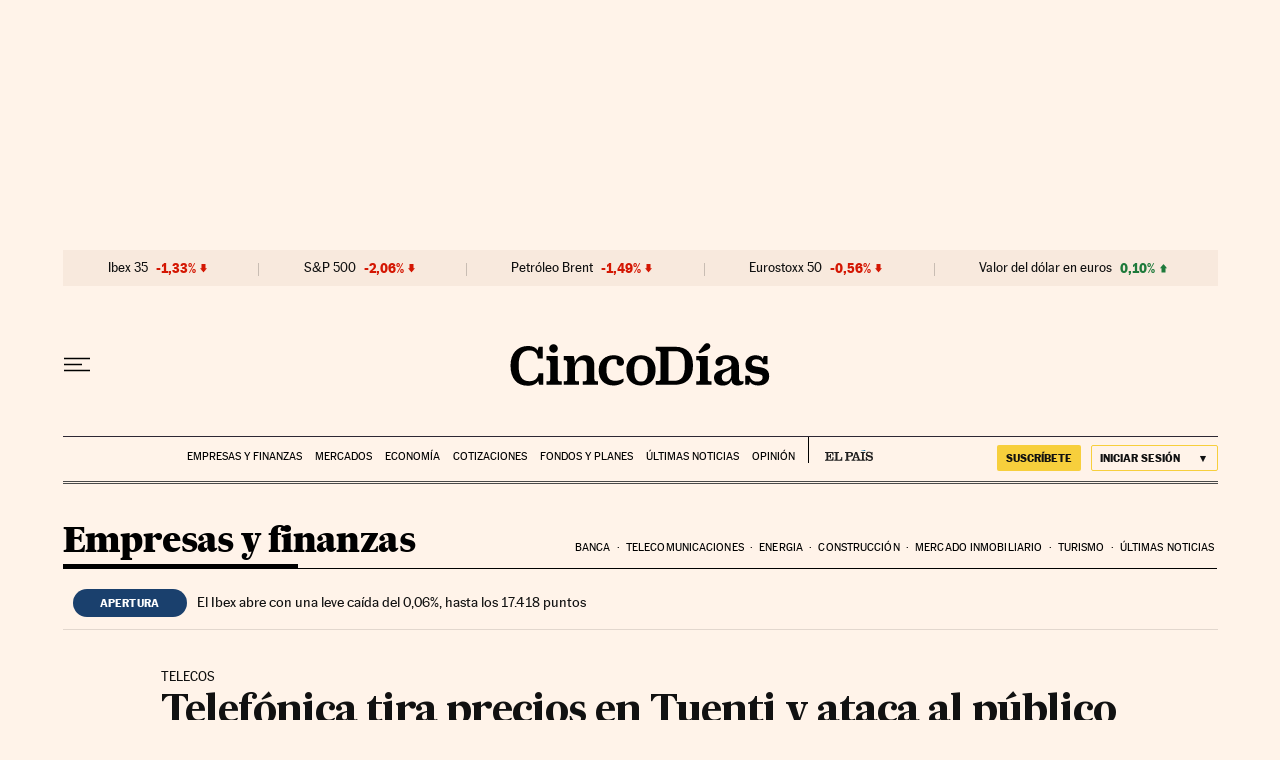

--- FILE ---
content_type: text/html; charset=utf-8
request_url: https://cincodias.elpais.com/cincodias/2017/02/14/empresas/1487076497_179818.html
body_size: 42519
content:
<!DOCTYPE html><html lang="es"><head><meta charSet="UTF-8"/><meta name="viewport" content="width=device-width, initial-scale=1.0"/><link rel="preconnect" href="//static.elpais.com"/><link rel="preload" href="https://imagenes.elpais.com/resizer/v2/UXUNQKSSSVKOLDTQXZX2PZOY6M.jpg?auth=41759f6fcd4d8a42e3225f114b49299a9c5af7b70476c0ddab910e11c1fd2c62&amp;width=414" imageSrcSet="https://imagenes.elpais.com/resizer/v2/UXUNQKSSSVKOLDTQXZX2PZOY6M.jpg?auth=41759f6fcd4d8a42e3225f114b49299a9c5af7b70476c0ddab910e11c1fd2c62&amp;width=414 414w,https://imagenes.elpais.com/resizer/v2/UXUNQKSSSVKOLDTQXZX2PZOY6M.jpg?auth=41759f6fcd4d8a42e3225f114b49299a9c5af7b70476c0ddab910e11c1fd2c62&amp;width=640 640w,https://imagenes.elpais.com/resizer/v2/UXUNQKSSSVKOLDTQXZX2PZOY6M.jpg?auth=41759f6fcd4d8a42e3225f114b49299a9c5af7b70476c0ddab910e11c1fd2c62&amp;width=1000 1000w,https://imagenes.elpais.com/resizer/v2/UXUNQKSSSVKOLDTQXZX2PZOY6M.jpg?auth=41759f6fcd4d8a42e3225f114b49299a9c5af7b70476c0ddab910e11c1fd2c62&amp;width=1200 1200w" imageSizes="(min-width:1199px)1155px,(min-width:1001px)95vw,(min-width:768px)767px,100vw" as="image" fetchpriority="high"/><link rel="preload" href="https://static.elpais.com/dist/resources/fonts/majrit/majrit-text/Majrit-Text-Bold.woff2" as="font" type="font/woff2" crossorigin=""/><link rel="preload" href="https://static.elpais.com/dist/resources/fonts/majrit/majrit-text/Majrit-Text-Roman.woff2" as="font" type="font/woff2" crossorigin=""/><script type="application/javascript">window.ENP = {"globalContent":{"_id":"CYD2V6Z6ABMGNEW6ELIS2JMICY","website":"cinco-dias","alertEnabled":true,"lotteryButtonEnabled":false,"chatbotDisabled":false,"subscribeLinkByIP":"https://elpais.com/suscripcion/latam/primermes/premium/mensual/anual/#/campaign","subscribeLink":"https://elpais.com/suscripciones/premium/primer-mes-anual/#/campaign","subscribePremiumLink":{"default":"https://elpais.com/suscripciones/premium/upgrade/","CA":"https://elpais.com/suscripciones/digital/premium/upgrade/eucan/","US":"https://elpais.com/suscripciones/digital/premium/upgrade/eucan/"},"usunLoginUrl":"https://services.users.elpais.com/serviceLogin.html","baseUrlApiGateway":"https://wdnf3ec6zb.execute-api.eu-west-1.amazonaws.com/PRO/api/","serviceProductUrl":"https://services.users.elpais.com/serviceProduct.html","newsGoogleScript":"https://news.google.com/swg/js/v1/swg.js","secretPasswordServiceProduct":"&_&que_es_mi_barco$_$","favoritesURL":"https://static.elpais.com/dist/resources/js/5a1d96e6a200dc687626522b475e985b/ENP-favorites.js","apiOrigin":"https://prisa-cinco-dias-prod.api.arc-cdn.net","publicApi":"https://publicapi.elpais.com","entitlements":{"basic":[2895115629259653],"premium":[2810938707754442]},"omitAds":false,"isArticle":true,"isPageWithLiveBlog":false,"isPageWithLes":false,"isScoreboardLive":false,"hasSportLive":false,"source_system":"PEP","canonicalUrl":"/cincodias/2017/02/14/empresas/1487076497_179818.html","alertsOption":{"enableAlert":true},"comments":{"external_id":"1490940173-2e32be46f2c16c3b6d01d73a4ff287e4","display_comments":false},"sites":{"el-pais":{"socialLinks":{"facebook":"https://es-es.facebook.com/elpais/","twitter":"https://twitter.com/el_pais","youtube":"https://www.youtube.com/channel/UCnsvJeZO4RigQ898WdDNoBw","wikipedia":"https://es.wikipedia.org/wiki/El_Pa%C3%ADs","instagram":"https://www.instagram.com/el_pais/"},"twitterUsername":"el_pais","siteLanguage":"es"},"el-pais-america":{"socialLinks":{"facebook":"https://www.facebook.com/elpaisamerica","twitter":"https://twitter.com/elpais_america","youtube":"https://www.youtube.com/user/elpaiscom","wikipedia":"https://es.wikipedia.org/wiki/El_Pa%C3%ADs","instagram":"https://www.instagram.com/elpaisamerica"},"twitterUsername":"elpais_america","siteLanguage":"es"},"el-pais-mexico":{"socialLinks":{"facebook":"https://www.facebook.com/elpaismexico","twitter":"https://twitter.com/elpaismexico","youtube":"https://www.youtube.com/user/elpaiscom","wikipedia":"https://es.wikipedia.org/wiki/El_Pa%C3%ADs","instagram":"https://www.instagram.com/elpaismexico"},"twitterUsername":"elpaismexico","siteLanguage":"es"},"el-pais-colombia":{"socialLinks":{"facebook":"https://www.facebook.com/elpaisamericacolombia","twitter":"https://twitter.com/ElPaisAmericaCo","youtube":"https://www.youtube.com/user/elpaiscom","wikipedia":"https://es.wikipedia.org/wiki/El_Pa%C3%ADs","instagram":"https://www.instagram.com/elpaisamericacolombia"},"twitterUsername":"elpaisamericaco","siteLanguage":"es"},"el-pais-argentina":{"socialLinks":{"facebook":"https://www.facebook.com/elpaisamerica","twitter":"https://twitter.com/elpais_america","youtube":"https://www.youtube.com/user/elpaiscom","wikipedia":"https://es.wikipedia.org/wiki/El_Pa%C3%ADs","instagram":"https://www.instagram.com/elpaisamerica/"},"twitterUsername":"el_pais","siteLanguage":"es"},"el-pais-chile":{"socialLinks":{"facebook":"https://www.facebook.com/elpaisamerica","twitter":"https://twitter.com/elpais_america","youtube":"https://www.youtube.com/user/elpaiscom","wikipedia":"https://es.wikipedia.org/wiki/El_Pa%C3%ADs","instagram":"https://www.instagram.com/elpaisamerica"},"twitterUsername":"el_pais","siteLanguage":"es"},"el-pais-us":{"socialLinks":{"facebook":"https://www.facebook.com/elpaisamerica","twitter":"https://twitter.com/elpais_america","youtube":"https://www.youtube.com/user/elpaiscom","wikipedia":"https://es.wikipedia.org/wiki/El_Pa%C3%ADs","instagram":"https://www.instagram.com/elpaisamerica"},"twitterUsername":"el_pais","siteLanguage":"es"}}},"deployment":{"arcVersion":"2360","cssVersion":"5a1d96e6a200dc687626522b475e985b","jsVersion":"5a1d96e6a200dc687626522b475e985b","resourcePath":"https://static.elpais.com/dist"},"translations":{"dateTime":{"dateTimeConnector":"a las","ago":"Hace %s","actualizado":"Actualizado","act":"Act.","published":"Publicado a las:","modified":"y modificado a las"},"sharedBar":{"commentsMessage":"Ir a los comentarios","copyLink":"Enlace copiado"},"subscribePremiumText":"Añade más ventajas a tu suscripción: 2 cuentas de email, PDF de EL PAÍS y todo Cinco Días.","subscribePremiumButton":"HAZTE PREMIUM","chatbot":{"welcomeMessage":"Hola%s, ¿puedo ayudarte?"},"cutOffMarks":{"searchBox":{"common":{"defaultOptionText":"Por %s"}},"cutOffMarksList":{"common":{"noResultsMessage":"No se encontraron resultados"}}},"games":{"registerPrimaryPlayText":"Regístrate ahora","registerSecondaryPlayText":"Ya soy suscriptor"},"wrapped2025":{"mostReadSections":{"titleSubscribed":"Tus artículos más leídos han sido sobre"}}},"siteProperties":{"liveKickerUrl":"https://eskup.elpais.com/OuteskupSimple","languageCode":"es-ES","siteDomainURL":"https://cincodias.elpais.com","subscribeOther":{"default":{"MX":"https://elpais.com/suscripcion/latam/primermes/premium/mensual/anual/#/campaign","CO":"https://elpais.com/suscripcion/colombia/premium/primermes/anual/#/campaign","CL":"https://elpais.com/suscripcion/latam/primermes/premium/mensual/anual/#/campaign","CA":"https://elpais.com/suscripciones/digital/premium/primer-mes-anual/eucan","US":"https://elpais.com/suscripciones/digital/premium/primer-mes-anual/eucan"},"freemium_t2":{"default":"https://elpais.com/suscripciones/premium/primer-mes-anual/#/campaign","defaultAm":"https://elpais.com/suscripcion/latam/primermes/premium/mensual/anual/#/campaign","MX":"https://elpais.com/suscripcion/latam/primermes/premium/mensual/anual/#/campaign","CO":"https://elpais.com/suscripcion/colombia/premium/primermes/anual/#/campaign","CL":"https://elpais.com/suscripcion/latam/primermes/premium/mensual/anual/#/campaign","CA":"https://elpais.com/suscripciones/digital/premium/primer-mes-anual/eucan","US":"https://elpais.com/suscripciones/digital/premium/primer-mes-anual/eucan"}},"relativeSearchURL":"/buscador/","games":{"ctaLoginUrl":"https://elpais.com/subscriptions/#/sign-in#?prod=REGCONTADOR&o=popup_regwall","ctaRegisterUrl":"https://elpais.com/subscriptions/#/register#?prod=REGCONTADOR&o=popup_regwall&prm=signwall_contadorpopup_registro_el-pais"},"disqusEmbedUrl":"https://el-pais-1.disqus.com/embed.js","disqusEndpointSso":"https://firmacomentario.prisamedia.com/api/sso","objectUserPath":"ENP.user.userData","conditionToComment":"subscribed"},"disabledFeatures":{"NOFAV":true,"NOPUBLI":false,"NOCSS":false},"overrideCss":null,"envVars":{}};</script><script type="application/javascript">window.LANG = "es-ES";</script><script type="text/javascript">window.arcIdentityApiOrigin = "https://prisa-cinco-dias-prod.api.arc-cdn.net";window.arcSalesApiOrigin = "https://prisa-cinco-dias-prod.api.arc-cdn.net";window.arcSignInUrl = "/subscriptions";if (false || window.location.pathname.indexOf('/pf/') === 0)
  { window.arcSignInUrl = "/pf" + window.arcSignInUrl + "?_website=cinco-dias"; }</script><script src="https://static.prisa.com/dist/subs/sharesessionsubdomain/v1/latest/sharesessionsubdomain.min.js"></script><script>
        window.PMWallAutopilot = {"itemAuthors":[{"id":"santiago_millan_alonso_a","name":"Santiago Millán Alonso"}],"itemEdition":"cincodias","itemId":"CYD2V6Z6ABMGNEW6ELIS2JMICY","itemType":"story","itemSection":"/companias","itemPrisaTypology":"noticia","itemPublicationDate":"2017/02/14","itemUpdateDate":"2023/01/20","itemRestriction":"Incluido_en_el_muro"};
        window.PMWallAutopilot.script = "https://static.prisa.com/dist/subs/pmwall/1.2.1/pmwall.min.js";
        </script><script type="text/javascript" id="enp-script-0" src="https://static.elpais.com/dist/resources/js/5a1d96e6a200dc687626522b475e985b/ENP-article.js" defer=""></script><script src="https://contributor.google.com/scripts/1d9eb4aae2cdce07/loader.js" defer=""></script><script type="text/javascript">
          var EP=EP||{};
          (function(e){e.FC={getCookie:function(a){a+="=";for(var d=document.cookie.split(";"),b=0;b<d.length;b++){for(var c=d[b];" "==c.charAt(0);)c=c.substring(1,c.length);if(0==c.indexOf(a))return c.substring(a.length,c.length)}return null},getReleasedStorage:function(a,d){my_storage=window.localStorage;var b=my_storage.getItem(a);if(null!==b&&-1!=b.indexOf("|")){var c=b.substring(0,b.indexOf("|"));b=b.substring(b.indexOf("|")+1,b.length);if(c==
          d||"mostrarFC"==a&&"SI"==b)return b}return null},setReleasedStorage:function(a,d,b){my_storage=window.localStorage;my_storage.setItem(a,d+"|"+b)},cumpleAleatorio:function(a){return cumple_aleatorio=100*Math.random()<a?!0:!1},init:function(){window.es_suscriptor=!1;var{UT=''}=(cookieValue=EP.FC.getCookie("pmuser"))&&cookieValue!=='null'?JSON.parse(cookieValue):{};es_suscriptor=(UT==="T1"||UT==="T2");window.googlefc=window.googlefc||{};googlefc.controlledMessagingFunction=function(a){(es_suscriptor||false)?a.proceed(!1):a.proceed(!0)}}};EP.FC.init()})(EP);
          (function(){'use strict';var f=function(a){var b=0;return function(){return b<a.length?{done:!1,value:a[b++]}:{done:!0}}},l=this,m=/^[w+/_-]+[=]{0,2}$/,n=null,q=function(){},r=function(a){var b=typeof a;if("object"==b)if(a){if(a instanceof Array)return"array";if(a instanceof Object)return b;var c=Object.prototype.toString.call(a);if("[object Window]"==c)return"object";if("[object Array]"==c||"number"==typeof a.length&&"undefined"!=typeof a.splice&&"undefined"!=typeof a.propertyIsEnumerable&&!a.propertyIsEnumerable("splice"))return"array";
          if("[object Function]"==c||"undefined"!=typeof a.call&&"undefined"!=typeof a.propertyIsEnumerable&&!a.propertyIsEnumerable("call"))return"function"}else return"null";else if("function"==b&&"undefined"==typeof a.call)return"object";return b},t=Date.now||function(){return+new Date},u=function(a,b){function c(){}c.prototype=b.prototype;a.m=b.prototype;a.prototype=new c;a.prototype.constructor=a;a.j=function(a,c,g){for(var d=Array(arguments.length-2),e=2;e<arguments.length;e++)d[e-2]=arguments[e];return b.prototype[c].apply(a,
          d)}};var v=function(a,b){Object.defineProperty(l,a,{configurable:!1,get:function(){return b},set:q})};var w=function(){return Math.floor(2147483648*Math.random()).toString(36)+Math.abs(Math.floor(2147483648*Math.random())^t()).toString(36)};var y=function(){this.a="";this.b=x},x={},z=function(a){var b=new y;b.a=a;return b};var A=function(a,b){a.src=b instanceof y&&b.constructor===y&&b.b===x?b.a:"type_error:TrustedResourceUrl";if(null===n)b:{b=l.document;if((b=b.querySelector&&b.querySelector("script[nonce]"))&&(b=b.nonce||b.getAttribute("nonce"))&&m.test(b)){n=b;break b}n=""}b=n;b&&a.setAttribute("nonce",b)};var B=function(a){this.a=a||l.document||document};B.prototype.appendChild=function(a,b){a.appendChild(b)};var C=function(a,b,c,d,e,g){try{var h=a.a,k=a.a.createElement("SCRIPT");k.async=!0;A(k,b);h.head.appendChild(k);k.addEventListener("load",function(){e();d&&h.head.removeChild(k)});k.addEventListener("error",function(){0<c?C(a,b,c-1,d,e,g):(d&&h.head.removeChild(k),g())})}catch(p){g()}};var D=l.atob("aHR0cHM6Ly93d3cuZ3N0YXRpYy5jb20vaW1hZ2VzL2ljb25zL21hdGVyaWFsL3N5c3RlbS8xeC93YXJuaW5nX2FtYmVyXzI0ZHAucG5n"),E=l.atob("WW91IGFyZSBzZWVpbmcgdGhpcyBtZXNzYWdlIGJlY2F1c2UgYWQgb3Igc2NyaXB0IGJsb2NraW5nIHNvZnR3YXJlIGlzIGludGVyZmVyaW5nIHdpdGggdGhpcyBwYWdlLg=="),aa=l.atob("RGlzYWJsZSBhbnkgYWQgb3Igc2NyaXB0IGJsb2NraW5nIHNvZnR3YXJlLCB0aGVuIHJlbG9hZCB0aGlzIHBhZ2Uu"),ba=function(a,b,c){this.b=a;this.f=new B(this.b);this.a=null;this.c=[];this.g=!1;this.i=b;this.h=c},H=function(a){if(a.b.body&&!a.g){var b=
          function(){F(a);l.setTimeout(function(){return G(a,3)},50)};C(a.f,a.i,2,!0,function(){l[a.h]||b()},b);a.g=!0}},F=function(a){for(var b=I(1,5),c=0;c<b;c++){var d=J(a);a.b.body.appendChild(d);a.c.push(d)}b=J(a);b.style.bottom="0";b.style.left="0";b.style.position="fixed";b.style.width=I(100,110).toString()+"%";b.style.zIndex=I(2147483544,2147483644).toString();b.style["background-color"]=K(249,259,242,252,219,229);b.style["box-shadow"]="0 0 12px #888";b.style.color=K(0,10,0,10,0,10);b.style.display=
          "flex";b.style["justify-content"]="center";b.style["font-family"]="Roboto, Arial";c=J(a);c.style.width=I(80,85).toString()+"%";c.style.maxWidth=I(750,775).toString()+"px";c.style.margin="24px";c.style.display="flex";c.style["align-items"]="flex-start";c.style["justify-content"]="center";d=a.f.a.createElement("IMG");d.className=w();d.src=D;d.style.height="24px";d.style.width="24px";d.style["padding-right"]="16px";var e=J(a),g=J(a);g.style["font-weight"]="bold";g.textContent=E;var h=J(a);h.textContent=
          aa;L(a,e,g);L(a,e,h);L(a,c,d);L(a,c,e);L(a,b,c);a.a=b;a.b.body.appendChild(a.a);b=I(1,5);for(c=0;c<b;c++)d=J(a),a.b.body.appendChild(d),a.c.push(d)},L=function(a,b,c){for(var d=I(1,5),e=0;e<d;e++){var g=J(a);b.appendChild(g)}b.appendChild(c);c=I(1,5);for(d=0;d<c;d++)e=J(a),b.appendChild(e)},I=function(a,b){return Math.floor(a+Math.random()*(b-a))},K=function(a,b,c,d,e,g){return"rgb("+I(Math.max(a,0),Math.min(b,255)).toString()+","+I(Math.max(c,0),Math.min(d,255)).toString()+","+I(Math.max(e,0),Math.min(g,
          255)).toString()+")"},J=function(a){a=a.f.a.createElement("DIV");a.className=w();return a},G=function(a,b){0>=b||null!=a.a&&0!=a.a.offsetHeight&&0!=a.a.offsetWidth||(ca(a),F(a),l.setTimeout(function(){return G(a,b-1)},50))},ca=function(a){var b=a.c;var c="undefined"!=typeof Symbol&&Symbol.iterator&&b[Symbol.iterator];b=c?c.call(b):{next:f(b)};for(c=b.next();!c.done;c=b.next())(c=c.value)&&c.parentNode&&c.parentNode.removeChild(c);a.c=[];(b=a.a)&&b.parentNode&&b.parentNode.removeChild(b);a.a=null};var M=function(a,b,c){a=l.btoa(a+b);v(a,c)},da=function(a,b,c){for(var d=[],e=2;e<arguments.length;++e)d[e-2]=arguments[e];e=l.btoa(a+b);e=l[e];if("function"==r(e))e.apply(null,d);else throw Error("API not exported.");};var fa=function(a,b,c,d,e){var g=ea(c),h=function(c){c.appendChild(g);l.setTimeout(function(){g?(0!==g.offsetHeight&&0!==g.offsetWidth?b():a(),g.parentNode&&g.parentNode.removeChild(g)):a()},d)},k=function(a){document.body?h(document.body):0<a?l.setTimeout(function(){k(a-1)},e):b()};k(3)},ea=function(a){var b=document.createElement("div");b.className=a;b.style.width="1px";b.style.height="1px";b.style.position="absolute";b.style.left="-10000px";b.style.top="-10000px";b.style.zIndex="-10000";return b};var N=null;var O=function(){},P="function"==typeof Uint8Array,Q=function(a,b){a.b=null;b||(b=[]);a.l=void 0;a.f=-1;a.a=b;a:{if(b=a.a.length){--b;var c=a.a[b];if(!(null===c||"object"!=typeof c||"array"==r(c)||P&&c instanceof Uint8Array)){a.g=b-a.f;a.c=c;break a}}a.g=Number.MAX_VALUE}a.i={}},R=[],S=function(a,b){if(b<a.g){b+=a.f;var c=a.a[b];return c===R?a.a[b]=[]:c}if(a.c)return c=a.c[b],c===R?a.c[b]=[]:c},U=function(a,b){var c=T;a.b||(a.b={});if(!a.b[b]){var d=S(a,b);d&&(a.b[b]=new c(d))}return a.b[b]};
          O.prototype.h=P?function(){var a=Uint8Array.prototype.toJSON;Uint8Array.prototype.toJSON=function(){if(!N){N={};for(var a=0;65>a;a++)N[a]="ABCDEFGHIJKLMNOPQRSTUVWXYZabcdefghijklmnopqrstuvwxyz0123456789+/=".charAt(a)}a=N;for(var c=[],d=0;d<this.length;d+=3){var e=this[d],g=d+1<this.length,h=g?this[d+1]:0,k=d+2<this.length,p=k?this[d+2]:0,ha=e>>2;e=(e&3)<<4|h>>4;h=(h&15)<<2|p>>6;p&=63;k||(p=64,g||(h=64));c.push(a[ha],a[e],a[h],a[p])}return c.join("")};try{return JSON.stringify(this.a&&this.a,V)}finally{Uint8Array.prototype.toJSON=
          a}}:function(){return JSON.stringify(this.a&&this.a,V)};var V=function(a,b){return"number"!=typeof b||!isNaN(b)&&Infinity!==b&&-Infinity!==b?b:String(b)};O.prototype.toString=function(){return this.a.toString()};var T=function(a){Q(this,a)};u(T,O);var W=function(a){Q(this,a)};u(W,O);var ia=function(a,b){this.g=new B(a);var c=U(b,11);c=z(S(c,4)||"");this.b=new ba(a,c,S(b,10));this.a=b;this.f=S(this.a,1);this.c=!1},X=function(a,b,c,d){b=new T(b?JSON.parse(b):null);b=z(S(b,4)||"");C(a.g,b,3,!1,c,function(){fa(function(){H(a.b);d(!1)},function(){d(!0)},S(a.a,12),S(a.a,5),S(a.a,3))})},ja=function(a){a.c||(M(a.f,"internal_api_load_with_sb",function(b,c,d){X(a,b,c,d)}),M(a.f,"internal_api_sb",function(){H(a.b)}),a.c=!0)};var Y=function(a){this.h=l.document;this.a=new ia(this.h,a);this.f=S(a,1);this.g=U(a,2);this.c=!1;this.b=a};Y.prototype.start=function(){try{ka(),ja(this.a),l.googlefc=l.googlefc||{},"callbackQueue"in l.googlefc||(l.googlefc.callbackQueue=[]),la(this)}catch(a){H(this.a.b)}};
          var ka=function(){var a=function(){if(!l.frames.googlefcPresent)if(document.body){var b=document.createElement("iframe");b.style.display="none";b.style.width="0px";b.style.height="0px";b.style.border="none";b.style.zIndex="-1000";b.style.left="-1000px";b.style.top="-1000px";b.name="googlefcPresent";document.body.appendChild(b)}else l.setTimeout(a,5)};a()},la=function(a){var b=t();X(a.a,a.g.h(),function(){var c=l.btoa(a.f+"cached_js");(c=l[c])?(c=l.atob(c),c=3E5>Math.abs(b-parseInt(c,10))):c=!1;c||
          (da(a.f,"internal_api_sb"),Z(a,S(a.b,9)))},function(b){b?Z(a,S(a.b,7)):Z(a,S(a.b,8))})},Z=function(a,b){a.c||(a.c=!0,a=new l.XMLHttpRequest,a.open("GET",b,!0),a.send())};(function(a,b){l[a]=function(c){for(var d=[],e=0;e<arguments.length;++e)d[e-0]=arguments[e];l[a]=q;b.apply(null,d)}})("__475an521in8a__",function(a){"function"==typeof l.atob&&(a=l.atob(a),a=new W(a?JSON.parse(a):null),(new Y(a)).start())});}).call(this);

          window.__475an521in8a__("[base64]/[base64]/[base64]");
          </script><script id="scriptTestAB">window.DTM = window.DTM || {}; window.DTM.config = window.DTM.config || {}; window.DTM.config.atg_enabled = true;</script><script type="application/javascript">window.DTM = Object.assign(window.DTM || {}, {"isArticle":true,"pageDataLayer":{"businessUnit":"noticias","canonicalURL":"https://cincodias.elpais.com/cincodias/2017/02/14/empresas/1487076497_179818.html","domain":"cincodias.elpais.com","edition":"cincodias","geoRegion":"españa","language":"es-ES","paywallID":"not-set","liveContent":false,"org":"prisa","pageInstanceID":"1768983301605_75318189","pageName":"elpaiscom/cincodias/2017/02/14/empresas/1487076497_179818.html","publisher":"el pais","siteID":"elpaiscom","sysEnv":"web","thematic":"informacion","onsiteSearchResults":"","onsiteSearchTerm":"","paywallActive":false,"paywallCounter":"not-set","pageTypology":"noticia","paywallProductOther":"","editionNavigation":"not-set","articleID":"CYD2V6Z6ABMGNEW6ELIS2JMICY","audioContent":false,"author":[{"id":"santiago_millan_alonso_a","name":"Santiago Millán Alonso"}],"creationDate":"2017/02/14","updateDate":"2023/01/20","publishDate":"2017/02/14","articleTitle":"Telefónica tira precios en Tuenti y ataca al público joven","articleLength":0,"dataLayerVersion":"v2","pageType":"articulo","primaryCategory":"companias","secondaryCategories":"","signwallType":"reg_metered","subCategory1":"companias","subCategory2":"","tags":[{"id":"tuenti-a","name":"Tuenti"},{"id":"telefonica-a","name":"Telefónica"},{"id":"operadores-telefonia-a","name":"Operadores telefonía"},{"id":"empresas-a","name":"Empresas"},{"id":"telefonia-a","name":"Telefonía"},{"id":"economia-a","name":"Economía"},{"id":"telecomunicaciones-a","name":"Telecomunicaciones"},{"id":"comunicaciones-a","name":"Comunicaciones"}],"videoContent":false},"path":"//assets.adobedtm.com/0681c221600c/d0943e7fed9e/launch-90f4fb204f3b.min.js"});</script><title>Telefónica tira precios en Tuenti y ataca al público joven | Empresas | Cinco Días</title><meta name="date" scheme="W3CDTF" content="2017-02-14T15:40:58+01:00"/><meta name="lang" content="es"/><meta name="author" content="Santiago Millán Alonso"/><meta name="robots" content="index,follow,max-image-preview:large"/><meta name="description" content="Renueva la imagen comercial de su filial"/><meta name="organization" content="Ediciones EL PAÍS S.L."/><meta property="article:publisher" content="https://www.facebook.com/Cincodias/"/><meta property="article:published_time" content="2017-02-14T15:40:58+01:00"/><meta property="article:modified_time" content="2017-02-14T15:40:58+01:00"/><meta property="og:title" content="Telefónica tira precios en Tuenti y ataca al público joven"/><meta property="og:description" content="Renueva la imagen comercial de su filial"/><meta property="og:updated_time" content="2017-02-14T15:40:58+01:00"/><meta property="og:image" content="https://imagenes.elpais.com/resizer/v2/UXUNQKSSSVKOLDTQXZX2PZOY6M.jpg?auth=41759f6fcd4d8a42e3225f114b49299a9c5af7b70476c0ddab910e11c1fd2c62&amp;width=1200"/><meta property="og:image:width" content="1200"/><meta property="og:image:height" content="900"/><meta property="og:url" content="https://cincodias.elpais.com/cincodias/2017/02/14/empresas/1487076497_179818.html"/><meta property="og:type" content="article"/><meta property="og:site_name" content="Cinco Días"/><meta property="fb:app_id" content="94039431626"/><meta property="twitter:card" content="summary_large_image"/><meta property="twitter:site" content="@cincodiascom"/><link rel="canonical" href="https://cincodias.elpais.com/cincodias/2017/02/14/empresas/1487076497_179818.html"/><link rel="amphtml" href="https://cincodias.elpais.com/cincodias/2017/02/14/empresas/1487076497_179818.html?outputType=amp"/><meta property="article:section" content="Empresas"/><meta property="article:tag" content="Tuenti"/><meta property="article:tag" content="Telefónica"/><meta property="article:tag" content="Operadores telefonía"/><meta property="article:tag" content="Empresas"/><meta property="article:tag" content="Telefonía"/><meta property="article:tag" content="Economía"/><meta property="article:tag" content="Telecomunicaciones"/><meta property="article:tag" content="Comunicaciones"/><meta property="twitter:title" content="Telefónica tira precios en Tuenti y ataca al público joven"/><meta property="og:article:publisher" content="Cinco Días"/><meta property="og:article:author" content="Santiago Millán Alonso"/><meta name="DC.date.issued" content="2017-02-14T15:40:58+01:00"/><meta property="mrf:tags" content="brandedContent:false;"/><meta property="fb:pages" content="36280712574, 8585811569"/><meta property="news_keywords" content="Tuenti, Telefónica, Operadores telefonía, Empresas, Telefonía, Economía, Telecomunicaciones, Comunicaciones"/><link rel="alternate" href="https://feeds.elpais.com/mrss-s/list/ep/site/cincodias.elpais.com/section/companias" type="application/rss+xml" title="RSS sobre Empresas"/><script type="application/ld+json">[{"@context":"https://schema.org/","@type":"BreadcrumbList","itemListElement":[{"@type":"ListItem","item":{"@id":"https://cincodias.elpais.com/","name":"Cinco Días: economía y mercados","@type":"CollectionPage"},"position":1},{"@type":"ListItem","item":{"@id":"https://cincodias.elpais.com/companias/","name":"Empresas","@type":"CollectionPage"},"position":2},{"@type":"ListItem","item":{"@id":"https://cincodias.elpais.com/cincodias/2017/02/14/empresas/1487076497_179818.html","name":"Telefónica tira precios en Tuenti y ataca al público joven","@type":"ItemPage"},"position":3}]},{"@context":"https://schema.org/","@type":"WPHeader","cssSelector":".z-he"},{"@context":"https://schema.org/","@type":"WPFooter","cssSelector":".z-fo"},{"@context":"https://schema.org/","@type":"WPSideBar","cssSelector":".a_o._pr"}]</script><script type="application/ld+json">{"@context":"https://schema.org/","@type":["NewsArticle","Article","ReportageNewsArticle"],"headline":"Telefónica tira precios en Tuenti y ataca al público joven","datePublished":"2017-02-14T15:40:58+01:00","dateModified":"2017-02-14T15:40:58+01:00","copyrightYear":2026,"description":"Renueva la imagen comercial de su filial","articleBody":"Telefónica reposiciona a su filial Tuenti dentro del negocio móvil. La operadora ha reestructurado la oferta comercial de su división, con una rebaja de precios, más datos de navegación y acceso a la red 4G de Telefónica. En este sentido, Tuenti ha lanzado tres nuevas tarifas móviles para navegar por internet desde seis euros al mes.  La operadora trata de dar, de nuevo, un impulso a su filial, en casi nueve meses. En mayo de 2016 introdujo un conjunto de ofertas, en las que incluyó la opción de devolver el dinero a los clientes por los datos no consumidos (el cliente recibiría 1,75 euros por cada 256 Mb no consumidos).  Ahora el cambio incluye distintos segmentos, empezando por la renovación de la oferta comercial La primera de las nuevas tarifas, bautizada como LOL (Lot of laughs!), incluye 1 GB por seis euros mensuales; la segunda, denominada OMG (Oh my God!), ofrece cuatro GB por 14 euros al mes; y la tercera, conocida como WTF (What the Fuck?), incluye siete GB de navegación por 21 euros al mes. Las tres tarifas incluyen llamadas de voz móvil a 0 euros el minuto (20 céntimos el establecimiento de llamada) y llamadas del servicio VozDigital ilimitadas a fijos y móviles nacionales o extranjeros a través de la aplicación de Tuenti. Hasta ahora, la oferta máxima de Tuenti ofrecía cinco GB por 35 euros al mes, con la citada opción de devolver los datos no consumidos. En la nueva oferta, igualmente, la compañía ha incluido bonos adicionales de datos, entre 1,5 y seis euros, o de voz móvil, entre tres y cinco euros. El portfolio está disponible ya para los clientes. Pablo Ledesma, director general de Tuenti en España, ha asegurado que con este reposicionamiento, la empresa busca atacar a los clientes del público joven. «No hay ninguna compañía con una oferta exclusiva para los jóvenes», ha explicado el ejecutivo en una presentación con los medios de comunicación. La intención de la teleco es competir con marcas como Lowi, controlada por Vodafone; Amena y Simyo, propiedad de Orange; así como Pepephone, controlada por MásMóvil. El directivo ha señalado que la empresa trabaja en la creación de una comunidad de usuarios para dialogar directamente y crear un nuevo entorno online, diseñado para los jóvenes. Este plan se une al servicio de atención al cliente 100% online a través de chat y correo electrónico, en el que 30 profesionales trabajan para resolver problemas de los usuarios. Este cambio tarifario ha venido acompañado de una nueva imagen comercial bajo el lema «Tuenti, descaradamente móvil». La filial de Telefónica cerró el año 2016 con 255.000 clientes de móvil en España, de los que 135.000 eran usuarios de contrato. «El objetivo es crecer, especialmente en el área de contrato», dijo Ledesma, quien añadió que la empresa enfocará su publicidad en internet y otros canales destinados a jóvenes.","keywords":["Tuenti","Telefónica","Operadores telefonía","Empresas","Telefonía","Economía","Telecomunicaciones","Comunicaciones"],"author":[{"@type":"Person","name":"Santiago Millán Alonso","url":"https://cincodias.elpais.com/autor/santiago-millan-alonso/"}],"articleSection":"Empresas","mainEntityOfPage":{"@type":["WebPage","ItemPage"],"@id":"https://cincodias.elpais.com/cincodias/2017/02/14/empresas/1487076497_179818.html","name":"Telefónica tira precios en Tuenti y ataca al público joven"},"inLanguage":"es","contentLocation":{"@type":"Place","name":"Madrid"},"image":{"@type":"ImageObject","url":["https://imagenes.elpais.com/resizer/v2/UXUNQKSSSVKOLDTQXZX2PZOY6M.jpg?auth=41759f6fcd4d8a42e3225f114b49299a9c5af7b70476c0ddab910e11c1fd2c62&width=1960&height=1103&smart=true","https://imagenes.elpais.com/resizer/v2/UXUNQKSSSVKOLDTQXZX2PZOY6M.jpg?auth=41759f6fcd4d8a42e3225f114b49299a9c5af7b70476c0ddab910e11c1fd2c62&width=1960&height=1470&smart=true","https://imagenes.elpais.com/resizer/v2/UXUNQKSSSVKOLDTQXZX2PZOY6M.jpg?auth=41759f6fcd4d8a42e3225f114b49299a9c5af7b70476c0ddab910e11c1fd2c62&width=980&height=980&smart=true"]},"publisher":{"@type":["NewsMediaOrganization","Organization"],"sameAs":["https://twitter.com/cincodiascom","https://www.facebook.com/Cincodias","https://www.youtube.com/c/cincodias","https://es.wikipedia.org/wiki/El_Pa%C3%ADs"],"logo":{"@type":"ImageObject","url":"https://imagenes.elpais.com/resizer/v2/7QD32BNDDJFE7DKHMBZILYGTDM.png?auth=657181527eaeb17711042ce4612a9a05224329943f59dbfc44009258410eed33","height":300,"width":300},"name":"Ediciones EL PAÍS S.L.","actionableFeedbackPolicy":"https://elpais.com/info/codigo-etico/#contacto","correctionsPolicy":"https://elpais.com/info/codigo-etico/#cambios","diversityPolicy":"https://elpais.com/info/codigo-etico/#diversidad","diversityStaffingReport":"https://elpais.com/info/codigo-etico/#diversidad","ethicsPolicy":"https://elpais.com/info/codigo-etico/#principios","foundingDate":"1976-05-04","masthead":"https://elpais.com/info/codigo-etico/#estructura","missionCoveragePrioritiesPolicy":"https://elpais.com/info/codigo-etico/#mision","noBylinesPolicy":"https://elpais.com/info/codigo-etico/","ownershipFundingInfo":"https://elpais.com/info/codigo-etico/#estructura","unnamedSourcesPolicy":"https://elpais.com/info/codigo-etico/#fuentes","verificationFactCheckingPolicy":"https://elpais.com/info/codigo-etico/#verificacion"},"publishingPrinciples":{"@type":"CreativeWork","url":"https://elpais.com/info/codigo-etico"},"license":"https://elpais.com/info/aviso-legal/","speakable":{"@type":"SpeakableSpecification","cssSelector":"h1.a_t"},"isAccessibleForFree":true,"isPartOf":{"@type":["CreativeWork","Product"],"name":"Ediciones EL PAÍS S.L.","productID":"cincodias.elpais.com:basic"},"hasPart":{"@type":"WebPageElement","isAccessibleForFree":true,"cssSelector":""}}</script><link rel="manifest" href="/pf/resources/manifests/sites/cinco-dias.webmanifest?d=2360"/><link rel="icon" href="https://static.elpais.com/dist/resources/images/cincodias/favicon.ico" type="image/x-icon"/><link rel="icon" href="https://static.elpais.com/dist/resources/images/cincodias/favicon_96.png" type="image/png" sizes="96x96"/><link rel="apple-touch-icon" sizes="180x180" href="https://static.elpais.com/dist/resources/images/apple-touch-icon.png"/><style id="critical-css">:root{--article-body-tablet-offset: rem(32px);--grid-6-1-column-content: calc(1 * ((100% - var(--grid-column-gap) * 5) / 6 + var(--grid-column-gap)) - var(--grid-column-gap));--grid-6-1-column-content-gap: calc(1 * ((100% - var(--grid-column-gap) * 5) / 6 + var(--grid-column-gap)));--grid-8-1-column-content: calc(1 * ((100% - var(--grid-column-gap) * 7) / 8 + var(--grid-column-gap)) - var(--grid-column-gap));--grid-8-1-column-content-gap: calc(1 * ((100% - var(--grid-column-gap) * 7) / 8 + var(--grid-column-gap)));--grid-8-2-column-content: calc(2 * ((100% - var(--grid-column-gap) * 7) / 8 + var(--grid-column-gap)) - var(--grid-column-gap));--grid-8-3-column-content: calc(3 * ((100% - var(--grid-column-gap) * 7) / 8 + var(--grid-column-gap)) - var(--grid-column-gap));--grid-8-4-column-content: calc(4 * ((100% - var(--grid-column-gap) * 7) / 8 + var(--grid-column-gap)) - var(--grid-column-gap));--grid-10-1-column-content: calc(1 * ((100% - var(--grid-column-gap) * 9) / 10 + var(--grid-column-gap)) - var(--grid-column-gap));--grid-10-2-column-content: calc(2 * ((100% - var(--grid-column-gap) * 9) / 10 + var(--grid-column-gap)) - var(--grid-column-gap));--grid-10-3-column-content: calc(3 * ((100% - var(--grid-column-gap) * 9) / 10 + var(--grid-column-gap)) - var(--grid-column-gap));--grid-10-4-column-content: calc(4 * ((100% - var(--grid-column-gap) * 9) / 10 + var(--grid-column-gap)) - var(--grid-column-gap));--grid-10-1-column-content-gap: calc(1 * ((100% - var(--grid-column-gap) * 9) / 10 + var(--grid-column-gap)));--grid-12-1-column-content-gap: calc(1 * ((100% - var(--grid-column-gap) * 11) / 12 + var(--grid-column-gap)))}html{line-height:1.15;-webkit-text-size-adjust:100%}body{margin:0}hr{box-sizing:content-box;height:0;overflow:visible}pre{font-family:monospace,monospace;font-size:1em}abbr[title]{border-bottom:none;text-decoration:underline;-webkit-text-decoration:underline dotted;text-decoration:underline dotted}b,strong{font-weight:bolder}code,kbd,samp{font-family:monospace,monospace;font-size:1em}small{font-size:80%}sub,sup{font-size:75%;line-height:0;position:relative;vertical-align:baseline}sub{bottom:-.25em}sup{top:-.5em}button,input,optgroup,select,textarea{font-family:inherit;font-size:100%;line-height:1.15;margin:0}button,input{overflow:visible}button,select{text-transform:none}button,[type=button],[type=reset],[type=submit]{-webkit-appearance:button}button::-moz-focus-inner,[type=button]::-moz-focus-inner,[type=reset]::-moz-focus-inner,[type=submit]::-moz-focus-inner{border-style:none;padding:0}button:-moz-focusring,[type=button]:-moz-focusring,[type=reset]:-moz-focusring,[type=submit]:-moz-focusring{outline:1px dotted ButtonText}legend{box-sizing:border-box;color:inherit;display:table;max-width:100%;padding:0;white-space:normal}progress{vertical-align:baseline}textarea{overflow:auto}[type=number]::-webkit-inner-spin-button,[type=number]::-webkit-outer-spin-button{height:auto}[type=search]{-webkit-appearance:textfield;outline-offset:-2px}[type=search]::-webkit-search-decoration{-webkit-appearance:none}::-webkit-file-upload-button{-webkit-appearance:button;font:inherit}details{display:block}summary{display:list-item}iframe,img{display:block;border:none}input,textarea{outline:none}figure{margin:0}[type=search]::-webkit-search-cancel-button{display:none}._g{position:relative;box-sizing:border-box;grid-template-rows:max-content;grid-auto-flow:dense}[class*=_g_c-]{grid-row-start:auto}._g{grid-template-columns:repeat(4,1fr)}._g-xs{display:grid}._g-s>div{position:relative}._g-s>div:not(:first-child):before{content:"";position:absolute;top:0;left:-16px;height:100%;border-left:1px solid #e9e9e9}._g_c-1{grid-column-end:span 1}._g_c-2{grid-column-end:span 2}._g_c-3{grid-column-end:span 3}._g_c-4{grid-column-end:span 4}:root{--grid-column-gap: 1.3125rem;--grid-column-gap-justify: -1.3125rem;--grid-offset: 1.25rem;--grid-offset-justify: -1.25rem}._g{grid-column-gap:1.3125rem}._g-o{padding-left:1.25rem;padding-right:1.25rem}._g-o{margin-left:auto;margin-right:auto;box-sizing:border-box;width:100%}._g-f{max-width:none}._gf-np{padding:0}._gf .c{border-bottom:0}@keyframes blink{0%{opacity:1}50%{opacity:0}to{opacity:1}}@font-face{font-family:MajritTx;font-style:normal;font-weight:700;font-display:swap;src:url(https://static.elpais.com/dist/resources/fonts/majrit/majrit-text/Majrit-Text-Bold.woff2) format("woff2"),url(https://static.elpais.com/dist/resources/fonts/majrit/majrit-text/Majrit-Text-Bold.woff) format("woff")}@font-face{font-family:MajritTxRoman;font-style:normal;font-weight:400;font-display:swap;src:url(https://static.elpais.com/dist/resources/fonts/majrit/majrit-text/Majrit-Text-Roman.woff2) format("woff2"),url(https://static.elpais.com/dist/resources/fonts/majrit/majrit-text/Majrit-Text-Roman.woff) format("woff")}@font-face{font-family:MajritTx;font-style:normal;font-weight:600;font-display:swap;src:url(https://static.elpais.com/dist/resources/fonts/majrit/majrit-text/Majrit-Text-Semibold.woff2) format("woff2"),url(https://static.elpais.com/dist/resources/fonts/majrit/majrit-text/Majrit-Text-Semibold.woff) format("woff")}@font-face{font-family:MajritTx;font-style:normal;font-weight:900;font-display:swap;src:url(https://static.elpais.com/dist/resources/fonts/majrit/majrit-text/Majrit-Text-Black.woff2) format("woff2"),url(https://static.elpais.com/dist/resources/fonts/majrit/majrit-text/Majrit-Text-Black.woff) format("woff")}@font-face{font-family:MarcinAntB;font-style:normal;font-weight:400;font-display:swap;src:url(https://static.elpais.com/dist/resources/fonts/marcin-ant-b/marcinantb-regular-webfont.woff2) format("woff2"),url(https://static.elpais.com/dist/resources/fonts/marcin-ant-b/marcinantb-regular-webfont.woff) format("woff")}@font-face{font-family:MarcinAntB;font-style:normal;font-weight:700;font-display:swap;src:url(https://static.elpais.com/dist/resources/fonts/marcin-ant-b/marcinantb-bold-webfont.woff2) format("woff2"),url(https://static.elpais.com/dist/resources/fonts/marcin-ant-b/marcinantb-bold-webfont.woff) format("woff")}@font-face{font-family:MajritTx;font-style:italic;font-weight:700;font-display:swap;src:url(https://static.elpais.com/dist/resources/fonts/majrit/majrit-text/Majrit-Text-Bold-Italic.woff2) format("woff2"),url(https://static.elpais.com/dist/resources/fonts/majrit/majrit-text/Majrit-Text-Bold-Italic.woff) format("woff")}.clearfix:after,._cf:after{display:block;clear:both;content:""}._rt{position:relative;display:block}._rt:before{display:block;padding-top:var(--arc-aspect-ratio);content:""}._rt>*{position:absolute;top:0;left:0;width:100%;height:100%}._rt-1x1{--arc-aspect-ratio: 100%}._rt-4x3{--arc-aspect-ratio: 75%}._rt-16x9{--arc-aspect-ratio: 56.25%}._rt-9x16{--arc-aspect-ratio: 177.7777777778%}._rt-21x9{--arc-aspect-ratio: 42.8571428571%}.btn{color:inherit;background-color:unset;border:none;padding:0;box-sizing:border-box;font-size:.6875rem;line-height:1.36;text-transform:uppercase;padding:.3125rem .5rem;border-radius:.125rem;text-align:center;vertical-align:middle;cursor:pointer;font-weight:700;min-width:1.6875rem;display:inline-flex;justify-content:center;align-items:center;font-family:MarcinAntB,sans-serif;border:.0625rem solid transparent;white-space:nowrap}.btn:hover{opacity:.8}.btn-md{padding:.5rem;min-width:2rem;line-height:1rem}.btn-lg{min-width:10.3125rem;padding:.6875rem}.btn-1{right:.75rem;top:.75rem}.btn-2{background:#f7cf3c}.btn-3{border:1px solid #f7cf3c}.btn-4{border:1px solid #efefef;border-radius:0}.btn-5{background:#1a406d;color:#fff}.btn-6{background:#0661eb;color:#fff}.btn-7{border:1px solid #0661EB;color:#111}.btn-8{border:1px solid #0661EB}.btn-9{background:#0661eb}.btn-10{background-color:#e8120b;color:#fff}.btn-i{height:2rem;width:2rem}.btn-i svg{height:auto;width:1rem}._re{width:100%;height:auto}._pr{position:relative}._pa{position:absolute}._pf{position:fixed}._ls{list-style:none;padding:0;margin:0}._db{display:block}._df{display:flex}._di{display:inline}._dib{display:inline-block}._dg{display:grid}._dn{display:none}._ai-c{align-items:center}._ai-b{align-items:baseline}._js-c{justify-self:center}._js-e{justify-self:end}._jc-c{justify-content:center}._jc-se{justify-content:space-evenly}._btn{color:inherit;background-color:unset;border:none;padding:0;box-sizing:border-box;cursor:pointer;display:inline-flex;justify-content:center;align-items:center}._fl{float:left}._fr{float:right}._sr{background:#f9dc4a;color:#000;border:3px solid #000;font-size:1rem;line-height:1.13;padding:.625rem}._sr:not(:focus){border:0;clip:rect(0 0 0 0);clip-path:inset(100%);height:1px;overflow:hidden;padding:0;position:absolute;white-space:nowrap;width:1px}._sr:focus{position:fixed;top:0;left:0;z-index:1500;outline:none}.tpl-modal{overflow:hidden}body{background:#fff3e9;color:#111;font-family:MajritTx,serif}a{text-decoration:none;color:inherit}a:hover{opacity:.8;transition:opacity .4s}figure a:hover{opacity:1}:root{--svg-circle: #fff;--svg-action: #fff}.ad,.prisa_ad,.ad-center-rail{display:flex;justify-content:center;line-height:0}.ad-mpu{min-width:18.75rem;height:37.5rem;align-items:flex-start;justify-content:center}.ad-mpu>div{width:18.75rem;min-height:18.75rem;position:sticky;z-index:1;margin:0 auto;top:0}.ad-giga{min-height:6.25rem;max-width:74.9375rem;margin:0 auto}.ad-giga-1{position:sticky;top:0;z-index:1010}.ad-315-otb{width:19.6875rem;min-height:36.25rem}.ad-sticky{position:fixed;bottom:0;z-index:1050;height:6.25rem;box-shadow:0 0 5px 2px #00000036;display:none;width:100%}div[id^=elpais_gpt-MPU]{height:37.5rem;min-width:18.75rem;align-items:flex-start;justify-content:center;clear:both}.ad-ntsd{min-height:1.875rem}.tpl-admin .placeholder_ad .ad_content{display:flex;justify-content:center;align-items:center;background:#e2d7ce;font-family:sans-serif;font-size:.75rem;margin:0 auto}.tpl-admin .ad-mldb{display:none}.ad-giga-2{margin-top:4.375rem}.contrast-on{background-color:#000;filter:grayscale(100%) invert(100%)}.contrast-on a img,.contrast-on a video,.contrast-on figure img,.contrast-on figure video{filter:invert(1)}.contrast-on .ep_e,.contrast-on .ad,.contrast-on figure iframe,.contrast-on .playlist img,.contrast-on .playlist iframe,.contrast-on .ph-v_b,.contrast-on .c_m_i{filter:invert(1)}.cs{padding-top:1.5rem;grid-template-rows:repeat(4,auto)}.cs_t{grid-column:1/5;grid-row:2;border-bottom:1px solid #000;justify-content:flex-end;position:relative;display:flex;flex-direction:column}.cs_t:after{position:absolute;display:block;content:"";bottom:0;left:0;width:14.6875rem;height:.25rem;background:#000}.cs_t_e{margin:0;font-size:1.5rem;line-height:1;font-weight:900;letter-spacing:-.0375rem;color:#000}.cs_t_l{padding-bottom:.75rem;display:inline-block;position:relative}.cs_m{grid-column:1/5;grid-row:4;font-family:MarcinAntB,sans-serif;position:relative;display:flex;width:100%;box-sizing:border-box}.cs_m:after{content:"";width:1rem;height:100%;position:absolute;top:0;pointer-events:none;right:-.0625rem;background:#fff;background:linear-gradient(90deg,#fff0,#fff3e9)}.cs_m:before{content:"";width:90%;height:.3125rem;position:absolute;top:0;left:0}.cs_m .sm{overflow-x:scroll;padding-right:1rem;padding-left:0}.cs_m a{font-size:.6875rem;line-height:1.18;color:#000;text-transform:uppercase;white-space:nowrap;padding:1.375rem .1875rem;letter-spacing:.00625rem}.cs_m a:not(:last-child):after{content:"\b7";margin-left:.4rem}.cs_m_i-a{position:relative}.cs_m_i-a:before{position:absolute;content:"";bottom:0;left:0;display:block;width:calc(100% - .6rem);height:.3125rem;background:#000}.cs_p{grid-column:1/5;grid-row:3;display:flex;align-items:flex-end;justify-content:center;z-index:2}.cs_p_i{display:flex;align-items:center;justify-content:center;padding:0}.cs_p_l{text-transform:uppercase;font-family:MarcinAntB,sans-serif;font-size:.625rem;line-height:1.2;letter-spacing:.01125rem;white-space:nowrap;padding:0 .25rem 0 0}.cs_p_n{display:inline-block;text-indent:-9999px;height:2rem;background-position:center;background-repeat:no-repeat}.tpl-h .cs{padding-top:unset}.tpl-h .cs_m{border-bottom:1px solid #000;justify-content:center}.tpl-tag .cs_t_e,.tpl-tag .x-f .x_s_l{font-weight:500}.me{visibility:hidden;pointer-events:none;z-index:-1}.me--a{z-index:1060;visibility:visible;pointer-events:auto}.me--a .btn-fl .icon_arrow_down{visibility:visible}.ed ul{text-transform:uppercase;flex-direction:column}.ed ul li{margin:0}.ed a{position:relative;padding-left:1.25rem;display:block;font-size:.6875rem;line-height:2.18}.ed a:before{content:"";position:absolute;border-radius:100%;display:block;left:0;top:.375rem;width:.75rem;height:.75rem;background-color:#f2f2f2;border:0}.ed_c{font-weight:900}.ed_c a:after{content:"";position:absolute;border-radius:100%;display:block;left:.1875rem;top:.5625rem;width:.375rem;height:.375rem;background-color:#0661eb;border:0}.ed_l{list-style:none;background:#efefef80;position:inherit;display:block;box-shadow:inherit;border-radius:0;width:auto;padding:.375rem .875rem;margin:.25rem 0}.ed_l li{padding:0}.ed_l li:last-child{margin-bottom:0}.ed_l li a:before{content:"";position:absolute;border-radius:100%;display:block;left:0;top:.3125rem;width:.75rem;height:.75rem;background-color:#fff;border:1px solid #ededed}.ed_l li a span{text-transform:capitalize}.csw{background:#fff3e9}.cg{max-width:74.9375rem;margin:0 auto;background:#fff3e9}.cg .x{padding:0;border-bottom:double #4a4a4a;background:#fff3e9}.cg .x_bh{grid-column:1/2;display:flex;align-items:center}.cg .x_bh .btn-h{padding:0;height:14px;width:auto}.cg .x_bh .btn-h svg{width:26px}.cg .x .ep_l{margin:0;text-align:center;grid-column:2/4;display:flex;justify-content:center;align-items:center}.cg .x .ep_l .ep_e{width:6.75rem;height:1.0625rem}.cg .x .ep_l .ep_e .ep_i{height:100%;width:100%}.cg .x .x_u{grid-column:4/5;display:flex;justify-content:flex-end;align-items:center;height:45px}.cg .x .x_u .btn{background:#f7cf3c}.cg .x .x_u .btn-u{padding:0;background:none}.cg .x .x_u .btn-u svg{width:1rem;height:1rem}.cg .x .x_u .btn-u span,.cg .x .x_u .btn-2{display:none}.cg .clm{padding-bottom:.6rem;justify-content:space-between;align-items:flex-start}.cg .clm .x_e{white-space:nowrap;grid-column:1/4;color:#0000008c;font-family:MarcinAntB,sans-serif;font-size:.625rem;letter-spacing:.09px;padding-top:.9375rem;text-align:left}.cg .clm .x_e_s{margin:0 .1875rem}.cg .clm .x_e_s:last-child{display:none}.cg .clm .x_e abbr{-webkit-text-decoration:underline dotted;text-decoration:underline dotted}.cg .clm_m{display:none}.cg .clm_m .sm{justify-content:center}.cg .clm_m a{color:#000;text-transform:uppercase;font-size:.6875rem;font-family:MarcinAntB,sans-serif;padding-top:.875rem;margin-right:.8125rem;text-align:center}.cg .clm_m a:last-child{margin-right:0}.cg .clm_m_n{border-left:1px solid #000;padding-left:.875rem;height:.75rem;width:3.125rem;flex-shrink:0;display:inline-block;background:url(https://static.elpais.com/dist/resources/images/logos/primary/el-pais.svg);background-position:right 0 bottom 2px;background-size:auto 11px;background-repeat:no-repeat;text-indent:-9999px;text-align:left;overflow:hidden}.cg .clm_m_a{font-weight:700}.cg .clm .x_u{grid-column:4/5;margin-top:10px;justify-content:flex-end}.cg .clm .x_u .btn{background:#f7cf3c}.cg .clm .x_u .btn-u{background-color:transparent;border:1px solid #f7cf3c;display:none}.cg .clm .x_u .btn-u abbr{display:none}.cg .clm .x_u .btn-u:after{content:" \25be";display:inline-block;padding:0 .1875rem 0 1.25rem}.cg .clm .x_u button.btn-u,.cg.cg-s .x .x_u .btn-u{display:none}.cg.cg-s .x .x_u .btn-us{display:block;background-color:#f7cf3c;border-radius:50%;width:2rem;height:2rem}.cg.cg-s .x .x_u .btn-us abbr{font-weight:400}.cg.cg-s .x .x_u .btn-us span,.cg.cg-u .x a.btn-u{display:none}.cg.cg-u .x button.btn-u{background-color:#f1e0d2;display:flex;border:none;font-weight:400;width:2rem;height:2rem;border-radius:50%}.cg.cg-u .x button.btn-u:after{display:none}.cg.cg-u .x button.btn-u abbr{display:block}.cg.cg-u .x button.btn-u span,.cg.cg-u .clm .x_u a.btn-u,.cg.cg-u .clm .x_u button.btn-u{display:none}.cg.cg-u .clm .x_u .btn-2{display:block}.cg.cg-u.cg-f .x a.btn-2{margin-right:.625rem;display:block}.cg.cg-u.cg-f .x a.btn-2:after{display:none}.cg.cg-f{min-height:5.375rem}.cg.cg-f .x{padding:.9375rem 0;position:fixed;left:0;width:100%;z-index:1030;border-top:1px solid #000;border-bottom:double #4a4a4a;margin-top:-3.125rem;top:3.125rem;transition:top .3s ease}.cg.cg-f .x .ep_l .ep_e{width:6.75rem;height:1.0625rem}.cg.cg-f .x .x_u{display:flex}.cg.cg-f .x .x_u .btn svg{display:block}.cg.cg-f .x .x_u .btn span{display:none}.cg.cg-f .x .x_u .btn-2{display:block;margin-right:.3125rem}.al{font-family:MarcinAntB,sans-serif;background-color:#fff3e9}.al_f{border-bottom:.0625rem solid #e2d7ce;padding-top:1.25rem;padding-bottom:.625rem;align-items:flex-start}.al_t{background-color:#1a406d;padding:.125rem 1.25rem;border-radius:.125rem;color:#fff;font-size:.6875rem;letter-spacing:.00625rem;text-transform:uppercase;font-weight:700;text-wrap:nowrap}.al_t-u{background-color:#d41703}.al_t-u div{position:relative;width:-moz-max-content;width:max-content}.al_t-u div:after{content:"";font-size:.625rem;position:absolute;top:.0625rem;right:-.5rem;width:.25rem;height:.25rem;z-index:4;border-radius:50%;background:#fff;animation:blink 1s infinite}.al_txt{padding-left:.625rem;font-size:.875rem;line-height:1.14}.ek{font-family:MarcinAntB,sans-serif;margin-top:.625rem}.ek a{color:inherit}.ek_f{background-color:#efefef;align-items:stretch;align-content:stretch;position:relative}.ek_f:after{content:"";position:absolute;right:0;top:0;height:100%;width:30px;background:linear-gradient(90deg,#fff0,#fff0)}.ek_t{background:#016ca2;font-size:.625rem;line-height:1;font-weight:700;color:#fff;padding:0 .75rem;letter-spacing:.1px;align-items:center;text-transform:uppercase;white-space:nowrap}.ek_txt{padding:.75rem;font-size:.8125rem;overflow-wrap:anywhere;line-height:1.23;white-space:nowrap;overflow-x:scroll}.w-widget_stock_exchange_ticker_5d{font-family:MarcinAntB,sans-serif;font-size:.8125rem;line-height:1.15;background:#f1e0d280}.w-widget_stock_exchange_ticker_5d .w_b_of{background:#f1e0d280;overflow-x:auto}.w-widget_stock_exchange_ticker_5d .w_b{display:flex;flex-wrap:nowrap;height:2.25rem;align-items:center;white-space:nowrap}.w-widget_stock_exchange_ticker_5d .w_val{flex:1 1 auto;position:relative;text-align:center;display:flex;padding:0 .625rem;justify-content:center}.w-widget_stock_exchange_ticker_5d .w_val:before{content:"";display:block;position:absolute;left:0;top:.125rem;height:.8125rem;width:.0625rem;display:inline-block;background:#00000030}.w-widget_stock_exchange_ticker_5d .w_val:first-child:before{display:none}.w-widget_stock_exchange_ticker_5d .w_val a{padding-top:0}.w-widget_stock_exchange_ticker_5d .w_val_var{font-weight:700;background-color:transparent;margin-left:unset;padding-left:.5rem;padding-right:unset;padding-top:unset;padding-bottom:unset;border-radius:4px}.w-widget_stock_exchange_ticker_5d .w_val_var:after{font-size:.625rem}.w-widget_stock_exchange_ticker_5d .w_val_var-eq:after{content:"=";padding-left:.1875rem}.w-widget_stock_exchange_ticker_5d .w_val_var-up{color:#1e7a3b;padding-right:1.0625rem;background:transparent url(https://static.elpais.com/dist/resources/images/cincodias/bolsa_sube-5d.svg) no-repeat 90% center}.w-widget_stock_exchange_ticker_5d .w_val_var-do{color:#d41703;padding-right:1.0625rem;background:transparent url(https://static.elpais.com/dist/resources/images/cincodias/bolsa_baja-5d.svg) no-repeat 90% center}.tpl-noads .ad,.tpl-ad-especial .ad-giga-1,.tpl-ad-especial #elpais_gpt-SKIN,.tpl-ad-especial #elpais_gpt-INTER{display:none}.a_c .ad{margin-top:2.5rem;clear:both;margin-bottom:2.5rem}.ad-outstream{padding-bottom:73%;overflow:hidden;position:relative;background:#e3e3e3;background:linear-gradient(to top,#e3e3e3 40%,#fff 87%)}.ad-outstream:before{border-radius:5px;color:#9d9d9c;content:"PUBLICIDAD";font-size:.625rem;line-height:1.2;font-family:sans-serif;padding:3px;text-align:center;width:100%;position:absolute;top:0}.a_o .ad{display:none}.a{background:#fff3e9}.a_e{padding-top:1rem;margin-bottom:1.25rem}.a_e_txt{grid-column:1/5;flex-direction:column;color:#111;padding-bottom:1.875rem}.a_e_m{grid-column:1/5;margin-bottom:0}.a_e_m .a_m_c,.a_e_m .a_m_w{margin-left:var(--grid-offset-justify);margin-right:var(--grid-offset-justify)}.a_e_m--h{margin-bottom:2.1875rem}.a_k{margin-bottom:.375rem;align-items:center}.a_k_n{font-size:.8125rem;line-height:1.15;text-transform:uppercase;font-family:MarcinAntB;font-weight:400}.a_k_n-l{color:#d41703}.a_k_n-l:after{content:"";display:inline-block;font-size:.625rem;width:.25rem;height:.25rem;z-index:4;border-radius:50%;background:#d41703;animation:blink 1s infinite;margin:0 0 .5rem .125rem}.a_k a.a_k_n:after{content:">";display:inline-block;margin-left:.1875rem}.a_k a.a_k_n-l:after{content:""}.a_k_tp{border-left:.0625rem solid #e2d7ce;margin-left:.375rem;padding-left:.375rem;align-items:center}.a_k_tp_tip{margin-right:.375rem;font-family:MarcinAntB;font-size:.625rem;text-transform:uppercase}.a_k_tp_b{border-radius:50%;font-size:.625rem;line-height:1.6;text-align:center;background:linear-gradient(178.32deg,#eee,#ccc);width:1rem;height:1rem;box-sizing:border-box}.a_k_tp_b:hover+.a_k_tp_txt{display:block}.a_k_tp_b abbr{text-decoration:none}.a_k_tp_txt{padding:2.75rem 2.5rem;background:#e2d7ce;margin-top:1.8125rem;line-height:100%;display:none;font-size:.6875rem;line-height:1.09;letter-spacing:.00625rem;transform:translate(-77%);width:60vw;background:#fff;box-shadow:0 1px 4px #0000004d,0 2px 24px #00000017;border-radius:.125rem}.a_k_tp_txt .btn-c{width:1rem;height:auto;position:absolute;top:.875rem;right:.875rem}.a_k-b{border-top:.0625rem solid #000;display:flex;justify-content:center;margin-bottom:.875rem;width:100%}.a_k-b .a_k_n{font-size:.625rem;font-weight:700}.a_k-b .a_k_n,.a_k-b .a_k_tp{margin-top:-.5625rem;background:#fff3e9;margin-left:0;padding:0 .375rem}.a_t{margin:0;font-size:1.875rem;line-height:1.1;letter-spacing:-.0675rem;color:#111}.a_t_i{height:22px;width:22px;margin-right:.375rem}.a_t_i-s{background:url(https://static.elpais.com/dist/resources/images/v2/e_suscripcion.svg) no-repeat center/18px}.a_t_i-5ds{background:url(https://static.elpais.com/dist/resources/images/sections/cinco-dias/ico-suscripcion.svg) no-repeat center/18px}.a_st{margin:1.6875rem 0 0;font-family:MajritTxRoman;font-weight:400;font-size:1.3125rem;line-height:1.19;letter-spacing:-.005625rem;color:#111}.a .a_e-o .a_e_txt{text-align:center;justify-content:center;align-content:stretch;align-items:center}.a .a_e-o .a_t{font-style:italic}.a .a_e-r .a_e_txt{text-align:center;justify-content:center;align-content:stretch;align-items:center}.posicionador{display:block;position:relative;height:100%;width:100%}.videoTop{width:100%;height:100%;position:absolute;left:0;top:0}.ph-v_b{width:100%;bottom:0;left:50%;transform:translate(-50%);pointer-events:none;padding:var(--grid-offset);text-align:left;box-sizing:border-box;max-width:74.9375rem;z-index:1010;display:flex}.ph-v_p{flex:0 0 10%;max-width:6rem;height:auto;flex-direction:column;justify-content:center}.ph-v_c{font-family:MarcinAntB,sans-serif;color:#fff;flex-direction:column;justify-content:center;padding-left:.9375rem;box-sizing:border-box;flex:1}.ph-v_d{background:#000;font-size:.6875rem;line-height:1;padding:.125rem .25rem;letter-spacing:-.01875rem;position:absolute;bottom:0;right:0;display:inline-block}.ph-v_t{font-weight:700;font-size:.875rem;line-height:1.07;text-shadow:2px 4px 3px rgba(0,0,0,.3)}._rt-9x16.c_m_c-v,._rt-9x16.a_m_c-v{border-radius:4px;overflow:hidden}.videoTop:has(div.c_vr){height:100%}.c_vr{display:flex;background:#222;box-sizing:border-box;padding:0 .9375rem .9375rem;align-items:flex-end;justify-content:center;height:100%;width:100%}.c_vr_t{display:flex;background:#fff;border-radius:8px;box-shadow:0 0 24px #0000001a;font-family:MarcinAntB,sans-serif;padding:.75rem;justify-content:center;align-items:center}.c_vr_t p{font-size:.75rem;line-height:1.08;margin:0;font-weight:400;flex-basis:auto;margin-right:.9375rem;text-transform:uppercase}.c_vr_t .btn{font-size:.625rem;font-weight:800;border-radius:4px;align-self:center;padding-left:.625rem;padding-right:.625rem;display:inline-table;text-transform:uppercase}.c_vr_t .btn.btn-2{background:#f0d05a;color:#000}.a .c_vr_t{width:100%}.a ._rt-9x16 .c_vr_t{padding:.75rem}[id^=UIModule_audio_].commonmm_sonExpand,[id^=UISkin_audio].commonmm_sonExpand{position:static}.c_ar{display:flex;box-sizing:border-box;align-items:flex-end;justify-content:center;height:100%;width:100%}.c_ar_t{display:flex;background:#fff;border-radius:8px;box-shadow:0 0 24px #0000001a;font-family:MarcinAntB,sans-serif;padding:.75rem 1.875rem;justify-content:center;align-items:center;width:100%}.c_ar_t p{font-size:.6875rem;line-height:1.18;margin:0;font-weight:400;flex-basis:auto;margin-right:.625rem}.c_ar_t .btn{text-transform:uppercase;font-size:.625rem;font-weight:800;border-radius:4px;align-self:baseline;padding-left:.3125rem;padding-right:.3125rem;display:inline-table}.c_ar_t .btn.btn-2{background:#f0d05a;color:#000}.a .c_ar{height:auto}.a .c_ar_t{padding:.75rem}body .mm_AudioPlayer{color:#000;background:#fff3e9}body .mm_AudioPlayer--escritorio .mm_boton_play,body .mm_AudioPlayer--escritorio .mm_boton_pausa,body .mm_AudioPlayer--escritorio .mm_boton_play:hover,body .mm_AudioPlayer--escritorio .mm_boton_pausa:hover{background-color:#fff3e9!important}body .mm_AudioPlayer--escritorio .mm_boton_play:before,body .mm_AudioPlayer--escritorio .mm_boton_pausa:before{background:#fff3e9}body .mm_AudioPlayer.cargando .mm_boton_play:before,body .mm_AudioPlayer.cargando .mm_boton_pausa:before{background:#fff3e9}body .mm_AudioPlayer .mm_boton_play svg,body .mm_AudioPlayer .mm_boton_pausa svg{fill:#0175ff}body .mm_AudioPlayer .mm_volumen_barra_porcentaje,body .mm_AudioPlayer .mm_progreso_barra_porcentaje{background-color:#0661eb}body .mm_volumen_barra,body .mm_AudioPlayer .mm_progreso_barra{background-color:#e2d7ce}body .mm_AudioPlayer .mm_progreso_barra_manejador{background:#fff3e9}body .mm_AudioPlayer--escritorio.cargando .mm_boton_play,body .mm_AudioPlayer--escritorio.cargando .mm_boton_pausa,body .mm_AudioPlayer--escritorio.cargando .mm_boton_play:hover,body .mm_AudioPlayer--escritorio.cargando .mm_boton_pausa:hover{background-color:#fff3e9!important}body .loader-svg{stroke:#0661eb}body .loader-svg.bg{stroke:#fff3e9}.w_rs{font-family:MarcinAntB,sans-serif;display:inline-block;border-top:.0625rem solid #4a4a4a;padding-top:.8125rem;margin-top:.9375rem}.w_rs_i{display:inline-block;margin:0 .375rem 0 0;position:relative}.w_rs_i .rs_f_m{z-index:1;position:absolute;min-width:18.75rem;padding:.625rem .9375rem .5625rem;top:2.6875rem;left:-9.6875rem;background-color:#fff;font-size:.6875rem;color:#111;font-family:MarcinAntB,sans-serif;box-shadow:0 .0625rem .25rem #0000004d,0 .125rem 1.5rem #00000017;transform:translateZ(0);text-align:center;border-radius:.1875rem}.w_rs_i .rs_f_m:before{background-color:#fff;content:"\a0";display:block;height:.9375rem;position:absolute;top:-.375rem;left:calc(50% - 4px);transform:rotate(128deg) skew(-15deg);width:.9375rem;box-shadow:-.125rem .125rem .125rem #00000017;border-radius:.125rem}.w_rs_i .rs_f_m a{width:auto;height:auto;background:inherit;margin:0;padding:0;color:#0661eb;text-decoration:underline}.w_rs_i .rs_f_m .btn{position:absolute;top:calc(50% - 5px);right:0;width:.4375rem;height:.4375rem}.w_rs_t{font-weight:700;font-family:MarcinAntB,sans-serif;font-size:.75rem;line-height:1.17;position:relative;top:-.25rem;margin-right:.375rem}.w_rs svg{width:auto;height:1rem;stroke:none}.w_rs ._btn{width:1.625rem;height:1.625rem;background-color:#f1e0d2;border-radius:.8125rem;margin:0 .375rem 0 0;padding:.3125rem;vertical-align:top}.w_rs ._btn:first-child{margin-left:0}.w_rs ._btn:last-child{margin-right:0}.w_rs ._btn.rs_l svg{stroke-width:.5}.w_rs ._btn.rs_f{position:relative}.w_rs ._btn.rs_f svg{transform:scale(1.2);fill:transparent;stroke:transparent}.w_rs ._btn.on svg{fill:#016ca2;stroke:#016ca2}.w_rs ._btn.rs_c_v{margin-left:1.125rem}.w_rs ._btn.rs_c_v svg{fill:transparent;stroke:#000}.w_rs ._btn.rs_c{width:auto;min-width:1.625rem;font-size:.8125rem;line-height:1.23;color:#000;position:relative;top:0;margin-left:1.125rem}.w_rs ._btn.rs_c svg{fill:transparent;stroke:#000}.w_rs ._btn.rs_c span:not(:empty){line-height:1.15;padding:0 .25rem 0 .125rem;display:inline-block}.a_md{margin:0 0 1.875rem}.a_md_i{grid-column:1/5;text-align:center;margin-bottom:.625rem}.a_md_i ._re{border-radius:50%;width:4.125rem;height:4.125rem;display:inline-block}.a_md_txt{grid-column:1/5;text-align:center}.a_md.ni .a_md_i{display:none}.a_md.ni .a_md_txt{grid-column:span 4}.a_md_a{margin-bottom:.75rem}.a_md_a_n{font-family:MajritTx,serif;font-size:.875rem;line-height:1.36;font-weight:900;text-transform:uppercase;position:relative}.a_md_a_n:after{content:"|";color:#d3d3d3;right:0;top:-.0625rem;position:relative;margin:0 .4375rem}.a_md_a_n:last-child:after{display:none}.a_md_f{font-family:MarcinAntB,sans-serif;font-size:.6875rem;line-height:1.27;white-space:nowrap;letter-spacing:.00625rem}.a_md_f span{display:block;margin-bottom:.3125rem}.a_md_f span:last-child{margin-bottom:0}.a_md_f time{text-transform:uppercase}.a_md_f abbr[title]{text-decoration:none}.a_md_f abbr.act{display:inline-block;text-transform:lowercase;margin-right:.1875rem}.a_md_f abbr.act:first-letter{text-transform:uppercase}.a_c{font-family:MajritTxRoman,serif;font-size:1.1875rem;line-height:1.32;color:#191919;margin-bottom:2.5rem}.a_c>*:last-child:last-of-type{margin-bottom:0}.a_c .w{margin-top:50px;margin-bottom:50px}.a_c .ad,.a_c .prisa_ad{clear:both}.a_c .ad>div,.a_c .ad>amp-ad,.a_c .prisa_ad>div,.a_c .prisa_ad>amp-ad{margin-bottom:2rem}.a_c .a_m:has(._rt-9x16){margin-left:auto;margin-right:auto;max-width:420px}.a_c>.a_m{clear:both;margin-top:3.75rem;margin-bottom:3.75rem}.a_c>.a_m .a_m_w,.a_c>.a_m .a_m_c{margin-left:var(--grid-offset-justify);margin-right:var(--grid-offset-justify)}.a_c>.a_m._fl{margin-top:0}.a_c>.a_m._fl .a_m_w{margin-right:0}.a_c>.a_m._fr .a_m_w{margin-left:0}.a_c>.a_m:first-child{margin-top:0}.a_c>.a_m.a_m-v:first-child .a_m_w{margin-left:0;margin-right:0}.a_m._fl,.a_m._fr{width:calc(50% - 15.5px)}.a_m._fl{margin-right:.875rem;clear:left}.a_m._fr{margin-left:.875rem;clear:right}.a_c p b,.a_c p strong,.a_c li b,.a_c li strong{font-weight:600;font-family:MajritTx,serif}.a_c p a{color:#1a406d;text-decoration:underline}.a_c p a:hover{text-decoration:none}.a_c>p{margin:0 0 2rem;letter-spacing:-.0011875rem}.a_m{color:#111}.a_m_i{width:11%;height:auto;bottom:2.5rem;left:2.5rem}.a_m_i-a{left:auto;right:2rem;top:2rem}.a_m_p{font-size:.75rem;line-height:1.33;text-align:right;padding-top:.5625rem;padding-bottom:.875rem;font-family:MajritTxRoman,serif}.a_m_m{display:block;font-weight:600;text-transform:uppercase;font-family:MajritTx,serif}.a_m_m span{text-transform:none}.a_m_w._btn{display:block}.a_m_w-v{height:auto;position:relative;padding-top:56.25%}.outbrain{min-height:36.5625rem;margin:0 0 2.5rem}.scr-hdr{container:scoreboard/inline-size;position:relative;background:#fff;margin-bottom:.9375rem;font-family:MarcinAntB,sans-serif;padding:0}.scr-hdr abbr[title]{text-decoration:none}.scr-hdr__hdl{text-align:left;font-size:12px;color:#666;padding:.4375rem 0 .4375rem .625rem;border-bottom:.0625rem solid #e2d7ce}@container scoreboard (min-width: 48rem){.scr-hdr__hdl{text-align:center;font-size:.875rem;padding:.875rem 0}}.scr-hdr__info{position:relative;display:flex;flex-direction:column;justify-content:flex-start;align-items:center;order:2;width:0}.scr-hdr__wb{display:block;white-space:nowrap;font-size:.9375rem;line-height:1.07;color:#000;font-weight:700}@container scoreboard (min-width: 48rem){.scr-hdr__wb{font-size:1.125rem;line-height:1.78}}.scr-hdr__tv{order:25;padding-top:.3125rem}.scr-hdr__date,.scr-hdr__tv{display:block;white-space:nowrap;font-size:.75rem;line-height:1.25;color:#666}@container scoreboard (min-width: 48rem){.scr-hdr__date,.scr-hdr__tv{font-size:.8125rem}}.scr-hdr__hour{display:inline-block;position:relative;font-size:1.5rem;line-height:1.08;font-weight:700;color:#111;margin-top:.3125rem}@container scoreboard (min-width: 48rem){.scr-hdr__hour{font-size:2.25rem;line-height:.89}}.scr-hdr__cest{font-size:.75rem;line-height:1.17;cursor:help;display:block;border:0;font-weight:400;text-decoration:none}@container scoreboard (min-width: 48rem){.scr-hdr__cest{position:absolute;left:calc(100% + 5px);bottom:-8px;font-size:.6875rem;line-height:inherit}}.scr-hdr__status{margin-top:-.625rem}@container scoreboard (min-width: 48rem){.scr-hdr__status{display:flex;flex-direction:column;margin-top:0}}.scr-hdr__status__val{font-size:.75rem;color:#111;font-weight:700;order:15}@container scoreboard (min-width: 48rem){.scr-hdr__status__val{font-size:.875rem}}.scr-hdr__status__txt{font-size:.75rem;line-height:1.25;white-space:nowrap;order:1;color:#111;text-decoration:none;font-weight:700}.scr-hdr__prg{width:3.375rem;height:.25rem;margin-bottom:10px;display:block;background-color:#ddd;border-radius:2px;overflow:hidden;order:10;display:none}@container scoreboard (min-width: 48rem){.scr-hdr__prg{border-radius:3px;height:8px;width:35px;margin:15px auto 10px;display:block}}.scr-hdr__prg__bar{background:#7ad5ff;width:100%;height:100%;transform-origin:left}.scr-hdr__team{display:flex;flex-direction:column;align-items:flex-start;position:relative;flex:0 0 calc(50% - 20px)}@container scoreboard (min-width: 37.5rem){.scr-hdr__team{flex:0 0 calc(50% - 40px)}}.scr-hdr__team.is-local{padding-right:0;order:1;text-align:left}@container scoreboard (min-width: 48rem){.scr-hdr__team.is-local{text-align:left;padding-right:0}}.scr-hdr__team.is-local .scr-hdr__score{right:0}.scr-hdr__team.is-local .scr-hdr__scorers{left:90px;text-align:left}.scr-hdr__team.is-visitor{padding-left:0;order:3;align-items:flex-end;text-align:right}@container scoreboard (min-width: 48rem){.scr-hdr__team.is-visitor{padding-left:0}}@container scoreboard (min-width: 48rem){.scr-hdr__team.is-visitor .scr-hdr__team__name{padding-right:20px;padding-left:0}}.scr-hdr__team.is-visitor .scr-hdr__team__wr{flex-direction:column}@container scoreboard (min-width: 48rem){.scr-hdr__team.is-visitor .scr-hdr__team__wr{flex-direction:row-reverse}}.scr-hdr__team.is-visitor .scr-hdr__score{left:0;right:auto}.scr-hdr__team.is-visitor .scr-hdr__scorers{right:90px;text-align:right}.scr-hdr__team__wr{display:flex;align-items:center;flex-direction:column;justify-content:center;min-height:4.0625rem}@container scoreboard (min-width: 48rem){.scr-hdr__team__wr{flex-direction:row;min-height:3.125rem;height:4.375rem;justify-content:flex-start;width:100%}}.scr-hdr__team__logo{width:3.125rem;height:3.125rem;display:block;padding:0;margin-bottom:.625rem}@container scoreboard (min-width: 48rem){.scr-hdr__team__logo{width:4.375rem;flex:0 0 4.375rem;height:4.375rem;padding:0;margin:0}}.scr-hdr__team__name{font-size:.75rem;line-height:1.33;color:#111;font-weight:700;max-width:100%;min-height:auto}@container scoreboard (min-width: 48rem){.scr-hdr__team__name{font-size:1.125rem;line-height:1.89;text-overflow:ellipsis;overflow:hidden;white-space:nowrap}}@container scoreboard (min-width: 48rem){.scr-hdr__team__name:not(:first-child){padding-left:1.25rem;max-width:calc(100% - 8.4375rem)}}.scr-hdr__team__name .name-short{display:none}.scr-hdr__score{position:absolute;min-width:2.25rem;text-align:center;white-space:nowrap;top:.625rem;font-size:2.25rem;line-height:1.28px;color:#111;font-weight:700}@container scoreboard (min-width: 25rem){.scr-hdr__score{font-size:2.875rem;line-height:1}}@container scoreboard (min-width: 48rem){.scr-hdr__score{font-size:3.75rem;line-height:1;top:0}}.scr-hdr__scr{display:flex;justify-content:space-between;position:relative;font-size:1rem;line-height:1;text-align:center;padding-bottom:.625rem;color:#666;flex-wrap:wrap}.scr-hdr__scr.is-postgame .scr-hdr__info:before{content:"";display:block;width:.75rem;height:.3125rem;background:#111;position:absolute;top:1.875rem}@container scoreboard (min-width: 48rem){.scr-hdr__scr.is-postgame .scr-hdr__info:before{width:1.5625rem;height:.5rem;top:1.625rem}}@container scoreboard (min-width: 48rem){.scr-hdr__scr.is-postgame .scr-hdr__info .scr-hdr__status__txt{font-size:.8125rem}}.is-pregame .scr-hdr__team{flex:0 0 calc(50% - 60px)}.sec-nav{max-width:100vw;flex:1 1 100%;margin-top:0}@container scoreboard (min-width: 48rem){.sec-nav{margin-top:1rem}}.sec-nav__ct{position:relative;overflow-x:auto;overflow-y:hidden;width:100%}.sec-nav__ct:after{content:"";position:relative;height:.3125rem;bottom:0;width:100%;display:block;background:#f7f7f7;border-top:.0625rem solid #e2d7ce}.sec-nav__li{display:flex;justify-content:flex-start;color:#434343;text-transform:uppercase;height:3.125rem;font-size:.75rem;line-height:4.17;list-style-type:none;padding:0;margin:0}.sec-nav__li li{padding:0 .8125rem}.sec-nav__li li a{line-height:3.125rem;height:3.125rem;display:block;margin:0 -.9375rem;padding:0 .9375rem;position:relative;z-index:1}.sec-nav__li li .is-selected{border-bottom:.3125rem solid #111}.a>.scr-hdr{grid-column:1/5;padding-top:1rem}.a_c .scr-hdr{border-bottom:.0625rem solid #efefef;margin-bottom:3.125rem}.a_c .scr-hdr__sponsor .ad{margin-top:0;margin-bottom:0}.a_c .is-basketball .scr-hdr__team.is-visitor .scr-hdr__team__wr{align-items:center}.a_c .is-basketball .scr-quarters{border-collapse:collapse;margin-bottom:.3125rem;margin-top:5rem}.a_c .is-basketball .scr-quarters tr{border-bottom:1px solid #dedede}.a_c .is-basketball .scr-quarters th{font-size:.75rem;padding:.3125rem}.a_c .is-basketball .scr-quarters td{font-size:.875rem;padding:.3125rem}.a_c .is-basketball .scr-quarters td.scr-quarters__team{color:#000}.a_c .is-basketball .scr-quarters td.is-winner{font-weight:700;color:#000}.scr-hdr__score .penal{font-size:1rem;color:#111;position:relative;vertical-align:baseline;bottom:-.3125rem;left:.1875rem}@container scoreboard (min-width: 48rem){.scr-hdr__score .penal{font-size:21px;left:5px}}.scr-hdr__scorers{margin-top:.3125rem;max-width:100%;color:#666;font-size:.75rem;line-height:1.25;max-width:90%}@container scoreboard (min-width: 48rem){.scr-hdr__scorers{position:relative;margin-top:-1.25rem;max-width:65%;font-size:.8125rem;line-height:1.23}}.scr-hdr__scorers>span{display:inline-block}@container scoreboard (min-width: 48rem){.scr-hdr__scorers>span{margin-right:.25rem}}.scr-hdr__scorers>span:last-child{margin-right:0}.scr-hdr__scorers .red-card{background:url(https://static.elpais.com/dist/resources/images/les/red-card_v2.svg) no-repeat;padding-left:1rem;background-size:1rem 1rem;margin-left:-.1875rem}@media (min-width: 48em){._g{grid-template-columns:repeat(8,1fr)}._g-md{display:grid}._g_c-md-1{grid-column-end:span 1}._g_c-md-2{grid-column-end:span 2}._g_c-md-3{grid-column-end:span 3}._g_c-md-4{grid-column-end:span 4}._g_c-md-5{grid-column-end:span 5}._g_c-md-6{grid-column-end:span 6}._g_c-md-7{grid-column-end:span 7}._g_c-md-8{grid-column-end:span 8}:root{--grid-column-gap: 1.8125rem;--grid-column-gap-justify: -1.8125rem;--grid-offset: 1.625rem;--grid-offset-justify: -1.625rem}._g{grid-column-gap:1.8125rem}._g-o{max-width:47.9375rem;padding-left:1.625rem;padding-right:1.625rem}.cs{padding-top:1.875rem;border-top:0}.cs_t{grid-column:1/9}.cs_t_e{margin:0;font-size:1.75rem;letter-spacing:-.0375rem}.cs_m{grid-column:1/9}.cs_m:after{width:2rem}.cs_m .sm{padding-right:2rem}.cs_p{grid-column:1/9;border-bottom:unset}.tpl-h .cs{padding-top:unset}.cg .x{padding:1.875rem 0;border-bottom:0}.cg .x_bh{margin:0}.cg .x .ep_l{grid-column:3/7}.cg .x .ep_l .ep_e{height:1.9375rem;width:11.875rem;flex-direction:column;align-items:center}.cg .x .x_u{grid-column:7/9;display:none}.cg .clm{border-top:1px solid #2d2733;border-bottom:double #4a4a4a;grid-column-gap:.625rem}.cg .clm .x_e{grid-column:1/7}.cg .clm .x_u{grid-column:10/13;display:flex;margin-top:.5rem}.cg .clm .x_u .btn-u{display:block}.cg .clm .x_u .btn-u span{display:inline-block}.cg .clm .x_u .btn-u svg{display:none}.cg .clm .x_u .btn-2{margin-right:.625rem}.cg.cg-s .x .x_u .btn-us,.cg.cg-s .clm .x_u a.btn{display:none}.cg.cg-s .clm .x_u button.btn{display:flex;border:none;background-color:#f7cf3c}.cg.cg-s .clm .x_u button.btn abbr{display:none}.cg.cg-s .clm .x_u button.btn span{display:block}.cg.cg-s.cg-f .x .x_u button.btn{display:flex;border:none;background-color:#f7cf3c;width:auto;height:auto;border-radius:.125rem}.cg.cg-s.cg-f .x .x_u button.btn abbr,.cg.cg-s.cg-f .x .x_u a.btn{display:none}.cg.cg-s.cg-f .x .x_u a.btn-2{display:block}.cg.cg-u .clm .x_u button.btn-u{display:flex;background:#f1e0d2;border:0}.cg.cg-u .clm .x_u .btn-2{margin-right:.625rem}.cg.cg-u.cg-f .x .x_u .btn.btn-ur{background-color:#f1e0d2;border:1px solid transparent;border-radius:50%}.cg.cg-f{min-height:9rem}.cg.cg-f .x_bh{margin:0}.cg.cg-f .x .ep_l .ep_e{width:8.375rem;height:1.3125rem}.cg.cg-f .x .x_u .btn{background:#f7cf3c;padding:.3125rem .5rem}.cg.cg-f .x .x_u .btn.btn-u{background-color:transparent;border:1px solid #f7cf3c}.cg.cg-f .x .x_u .btn svg{display:none}.cg.cg-f .x .x_u .btn span{display:block}.cg.cg-f .x .x_u .btn:after{content:" \25be";display:inline-block;padding:0 .1875rem 0 1.25rem}.al_f{align-items:stretch;align-content:center;display:flex;padding:1.25rem .625rem .75rem}.al_t{min-width:6.125rem;padding:.5rem;border-radius:.9375rem;display:flex;align-items:center;justify-content:center}.al_txt{padding:.3125rem 0 .3125rem .625rem}.ek_f{padding:.625rem;align-items:stretch;align-content:center}.ek_t{padding:.5rem;justify-content:center;min-width:5.4375rem}.ek_txt{padding:.3125rem 0 .3125rem .9375rem;overflow-x:unset;white-space:unset}.w-widget_stock_exchange_ticker_5d{padding:0 1.375rem}.w-widget_stock_exchange_ticker_5d{background:#fff3e9}.ad-outstream{margin-left:2rem;margin-right:2rem}.a_e,.a_md{grid-column:1/9}.a_c,.w-fid,.w-sea,.w-rel,.a_tp,.a_com,.w-ae{grid-column:1/5}.a_o{grid-column:6/9}.a_e{border-bottom:.0625rem solid #4a4a4a}.a_e_txt{grid-column:1/9;padding-bottom:3.5rem;padding-left:2rem;padding-right:2rem}.a_e_m{grid-column:1/9}.a_e_m--h{margin-bottom:3.4375rem}.a_k_tp_txt{width:45vw;transform:translate(-50%)}.a_k_tp_txt:before{background-color:#fff;content:"\a0";display:block;height:.9375rem;position:absolute;top:-.25rem;transform:rotate(128deg) skew(-15deg);width:.9375rem;box-shadow:-2px 2px 2px #00000017;left:calc(50% + 1px);border-radius:.125rem}.a_t{font-size:2.3125rem;line-height:1.14;letter-spacing:-.0675rem}.a_t_i{height:26px}.a_st{margin-top:1.1875rem;font-size:1.5625rem;line-height:1.16;letter-spacing:-.00625rem}.a .a_e-o .a_e_m .a_m_w,.a .a_e-r .a_e_m .a_m_w{margin:0 auto}.ph-v_t{font-size:1.125rem;line-height:1.06;letter-spacing:-.0125rem}.a .c_vr_t{padding:2.5rem}.a .c_ar{background:url(https://static.elpais.com/dist/resources/images/v2/placeholder-audio-registro.svg) no-repeat;background-size:contain;height:120px;padding:0 1.875rem .9375rem;margin-bottom:.9375rem}.a .c_ar_t{padding:.9375rem}.w_rs{display:block;border:none;padding-top:0;margin-top:0}.w_rs_i .rs_f_m{min-width:22.5rem;left:-11.5625rem;padding:.625rem .9375rem .4375rem}.a_md{margin:0 0 3.125rem}.a_md_i{grid-column:1/9;text-align:center;margin-bottom:.625rem}.a_md_i ._re{width:4.125rem;height:4.125rem}.a_md_txt{grid-column:1/9;text-align:center}.a_md.ni .a_md_txt{grid-column:span 8}.a_md_a{margin-bottom:.3125rem}.a_md_f{border-bottom:.0625rem solid #4a4a4a;display:inline-block;padding-bottom:.8125rem;margin-bottom:.9375rem}.a_md_f span{display:inline}.a_md_f time.sg:before{content:"|";margin:0 .125rem}.a_c{margin-bottom:3rem}.a_c{font-size:1.375rem;line-height:1.45}.a_c .w{margin-top:60px;margin-bottom:60px}.a_c>.a_m .a_m_p{border-bottom:1px solid #4a4a4a}.a_c>.a_m.a_m-v:first-child{float:left;width:calc(50% - 15.5px);margin-right:var(--grid-column-gap)}.a_m._fl{margin-right:var(--grid-column-gap)}.a_m._fr{margin-left:var(--grid-column-gap)}.tpl-a-vineta .a_c>.a_m.a_m-v:first-child{float:none;width:auto;margin-right:unset;margin-left:unset}.a_c>p{margin:0 2rem 3.125rem}.outbrain{min-height:39.6875rem;margin:0 2rem 2.5rem}.a>.scr-hdr{grid-column:1/9}.a_c .scr-hdr{margin:0 2rem 3.125rem}.a_c .is-basketball .scr-hdr__scr .scr-hdr__info:before{display:none}.a_c .is-basketball .scr-hdr__team{flex:0 0 calc(38% - 40px)}.a_c .is-basketball .scr-quarters{margin-top:0}}@media (min-width: 48em) and (min-width: 48em) and (max-width: 62.5425em){._g-md-none{display:block}}@media (min-width: 48em) and (max-width: 62.5425em){.cg.cg-u.cg-f .x .x_u button.btn-u:after{display:none}.cg.cg-u.cg-f .x .x_u button.btn-u abbr{display:block}.cg.cg-u.cg-f .x .x_u button.btn-u span,.cg.cg-f .x .x_u .btn-2{display:none}}@media (min-width: 62.5625em){._g{grid-template-columns:repeat(12,1fr)}._g-lg{display:grid}._g_c-lg-1{grid-column-end:span 1}._g_c-lg-2{grid-column-end:span 2}._g_c-lg-3{grid-column-end:span 3}._g_c-lg-4{grid-column-end:span 4}._g_c-lg-5{grid-column-end:span 5}._g_c-lg-6{grid-column-end:span 6}._g_c-lg-7{grid-column-end:span 7}._g_c-lg-8{grid-column-end:span 8}._g_c-lg-9{grid-column-end:span 9}._g_c-lg-10{grid-column-end:span 10}._g_c-lg-11{grid-column-end:span 11}._g_c-lg-12{grid-column-end:span 12}:root{--grid-column-gap: 1.9375rem;--grid-column-gap-justify: -1.9375rem;--grid-offset: 1.375rem;--grid-offset-justify: -1.375rem}._g{grid-column-gap:1.9375rem}._g-o{max-width:none;padding-left:1.375rem;padding-right:1.375rem}.ad-giga{min-height:15.625rem;align-items:center}.ad-sticky{width:61.875rem;left:0;right:0;margin:0 auto}div[id^=elpais_gpt-MPU]>div{position:sticky;z-index:1;width:18.75rem;min-height:18.75rem;top:3.4375rem}.ad-ntsd{min-height:3.125rem}.ad-ldb-1{position:sticky;top:0}.cs{padding-top:2.375rem}.cs_t{grid-column:1/13}.cs_t_e{font-size:2.125rem;letter-spacing:-.0375rem}.cs_m{grid-column:7/13;grid-row:2;display:flex;align-items:flex-end;justify-content:flex-end}.cs_m:after{display:none}.cs_m .sm{overflow-x:visible;padding-right:0;padding-left:0}.cs_m a{padding:.9375rem .1875rem}.cs_p{grid-column:1/13;border-top:unset}.cs_p_i{justify-content:flex-end}.cs_p_l{padding:.1875rem .375rem 0 0;font-size:.75rem}.tpl-h .cs{padding-top:unset}.tpl-h .cs_m{grid-column:1/13}.cg .x{padding:3.5625rem 0 3.125rem}.cg .x .ep_l{grid-column:5/9}.cg .x .ep_l .ep_e{height:2.6875rem;width:16.25rem}.cg .x .x_u{grid-column:9/13}.cg .clm .x_e{grid-column:1/4;padding-top:14px;font-size:.6875rem;letter-spacing:.1px}.cg .clm_m{display:block;grid-column:4/10}.cg.cg-u .x button.btn-u{width:auto;height:auto;border-radius:inherit}.cg.cg-u .x button.btn-u:after{display:inline-block}.cg.cg-u .x button.btn-u abbr{display:none}.cg.cg-u .x button.btn-u span{display:block}.cg.cg-u.cg-f .x .x_u .btn.btn-ur{border-radius:.125rem}.cg.cg-f{min-height:12.3125rem}.cg.cg-f .x .ep_l .ep_e{width:9.25rem;height:1.5rem}.cg.cg-f .x .x_u{align-items:center;height:auto}.cg.cg-f .x .x_u .btn-2{margin-right:.625rem}.cg.cg-f .x .x_u .btn-2:after{display:none}.cg.cg-f_ls .x ._g{display:flex;grid-column-gap:0;position:relative}.cg.cg-f_ls .x .x_bh{grid-column:inherit;margin-right:.75rem;z-index:1}.cg.cg-f_ls .x .ep_l{grid-column:inherit;z-index:1}.cg.cg-f_ls .x .x_u{margin-left:auto;z-index:1}.cg.cg-f_ls .x .ep_l_s{display:flex;align-items:center;justify-content:center;text-align:center;position:absolute;left:0;right:0;height:100%}.cg.cg-f_ls .x .ep_l_s_a{font-family:MajritTx,serif;font-weight:900;background-repeat:no-repeat;font-size:1.375rem;text-overflow:ellipsis;white-space:nowrap;overflow:hidden;height:100%}.w-widget_stock_exchange_ticker_5d{max-width:72.1875rem;margin:0 auto}.w-widget_stock_exchange_ticker_5d .w_b_of{overflow:unset}.w-widget_stock_exchange_ticker_5d .w_b{height:2.25rem}.ad-outstream{margin-left:0;margin-right:0}.a_o .ad{display:flex}.a_e,.a_md{grid-column:1/13}.a_c{grid-column:1/9}.w-rel,.w-fid,.w-sea,.w-ae,.a_tp,.a_com{grid-column:2/9}.a_o{grid-column:10/13;grid-row:span 20}.a_e{padding-top:2.5rem;margin-bottom:3.75rem}.a_e_txt{grid-column:2/12;padding-bottom:3.5rem;padding-left:unset;padding-right:unset}.a_e_m{grid-column:1/13}.a_e_m .a_m_c,.a_e_m .a_m_w{margin:0}.a_k_tp_txt{position:absolute;left:calc(100% + 15px);top:0;z-index:10;padding:1.875rem;background:#fff;width:16.5625rem;box-sizing:border-box;transform:translateY(-50%);margin-top:.9375rem}.a_k_tp_txt .btn-c{display:none}.a_k_tp_txt:before{top:calc(50% - 11px);transform:rotate(40deg) skew(-15deg);left:-.4375rem}.a_t{font-size:2.5rem;line-height:1.1;letter-spacing:-.061875rem}.a_t_i{height:28px}.a_t_i-s,.a_t_i-5ds{background-size:20px}.a_st{margin-top:1.8125rem;font-size:1.5625rem;line-height:1.16;letter-spacing:-.00625rem}.a .a_e-o{border-bottom:.0625rem solid #4a4a4a}.a .a_e-o .a_e_txt:not(:only-child){grid-column:1/6}.a .a_e-o .a_e_m{grid-column:6/13}.a .a_e-r{border-bottom:.0625rem solid #4a4a4a}.a .a_e-r .a_e_txt:not(:only-child){grid-column:1/6}.a .a_e-r .a_e_m{grid-column:6/13}.a .c_ar{height:197px;padding:0 1.875rem 1.875rem}.a .c_ar_t{padding:2.5rem}.w_rs_i .rs_f_m{min-width:18.75rem;padding:.8125rem 6.25rem .75rem .9375rem;top:calc(50% - 19px);left:2.8125rem;font-size:.75rem;text-align:left;border-radius:.125rem}.w_rs_i .rs_f_m:before{top:calc(50% - 8px);left:-.375rem;transform:rotate(40deg) skew(-15deg)}.w_rs_i .rs_f_m .btn{top:calc(50% - 8px);width:1rem;height:1rem;padding:0;right:.3125rem}.a_md_i{grid-column:1/2;text-align:left;margin-bottom:0}.a_md_txt{grid-column:2/13;text-align:left}.a_md.ni .a_md_txt{grid-column:1/13}.a_md_a{margin-bottom:.3125rem}.a_c .a_m ._btn:hover{opacity:.8}.a_c>.a_m .a_m_w,.a_c>.a_m .a_m_c{margin-right:0;margin-left:0}.a_c>p{margin:0 0 2rem}.a_m_i-a{display:block}.lb_btn{cursor:pointer}.a_o .ad-mpu,.a_o .ad-center-rail{margin-left:calc(100% - 300px)}.outbrain{min-height:41.875rem;grid-column:1/9;margin:0 0 2.5rem}.a>.scr-hdr{grid-column:1/13;padding-top:1.875rem}.a_c .scr-hdr{margin:0 0 3.75rem var(--grid-8-1-column-content-gap)}}@media (min-width: 62.5625em) and (min-width: 62.5625em) and (max-width: 74.9175em){._g-lg-none{display:block}}@media (min-width: 74.9375em){._g-o{max-width:74.9375rem}.a_md.ni .a_md_txt{grid-column:2/13}.a_c>p{margin:0 0 2rem var(--grid-8-1-column-content-gap)}}@media (min-width: 89.9375em){.a .a_e-o .a_e_m .a_e_m .a_m_w,.a .a_e-r .a_e_m .a_e_m .a_m_w{margin:0 auto}}@media (max-width: 35.98em){._g-xs-none{display:block}.cg.cg-s .x,.cg.cg-u .x{padding:0}.cg.cg-u.cg-f .x .x_u{grid-column:unset}.scr-hdr__team.is-local .scr-hdr__team__wr{align-items:flex-start}.scr-hdr__team.is-visitor .scr-hdr__team__wr{align-items:flex-end}.scr-hdr__scr.is-ingame .scr-hdr__info:before{content:"";display:block;width:.75rem;height:.3125rem;background:#111;position:absolute;top:30px}}@media (max-width: 47.98em){.btn-xs{padding:.125rem .5rem .0625rem}.cg.cg-s .clm .x_e{grid-column:1/5;text-align:center}.cg.cg-f .x{padding:0}.cg.cg-f .x .x_w{display:flex;grid-column-gap:unset}.cg.cg-f .x .ep_l{grid-column:inherit;top:0;position:relative;margin-left:.75rem}.cg.cg-f .x .x_u{margin-left:auto}.a_k_tp_b{position:relative}.a_k_tp_b:hover:before{background-color:#fff;content:"\a0";display:block;height:1.0625rem;position:absolute;top:1.375rem;transform:rotate(128deg) skew(-15deg);width:.9375rem;box-shadow:-2px 2px 2px #00000017;border-radius:.125rem;z-index:10}}
</style><script async="" src="https://news.google.com/swg/js/v1/swg-gaa.js"></script><script async="" subscriptions-control="manual" src="https://news.google.com/swg/js/v1/swg.js"></script><script type="text/javascript">
      window.didomiOnReady = window.didomiOnReady || [];
      window.didomiOnReady.push(function(Didomi) {
        function loader() {
          
      window._taboola = window._taboola || [];
      _taboola.push({article:'auto'});
      !function(e, f, u, i) {
          if (!document.getElementById(i)) {
              e.async = 1;
              e.src = u;
              e.id = i;
              f.parentNode.insertBefore(e, f);
          }
      }(
        document.createElement('script'),
        document.getElementsByTagName('script')[0],
        '//cdn.taboola.com/libtrc/grupoprisa-elpais/loader.js',
        'tb_loader_script'
      );
      if (window.performance && typeof window.performance.mark == 'function') {
          window.performance.mark('tbl_ic');
      }
      
      window._newsroom = window._newsroom || [];
      false

      !function(e, f, u) {
        e.async = 1;
        e.src = u;
        f.parentNode.insertBefore(e, f);
      }(
        document.createElement('script'),
        document.getElementsByTagName('script')[0],
        '//c2.taboola.com/nr/grupoprisa-elpais/newsroom.js'
      );
    
        }
        if (Didomi.shouldConsentBeCollected()) {
          window.didomiOnReady = window.didomiOnReady || [];
          window.didomiOnReady.push(function() {
            Didomi.getObservableOnUserConsentStatusForVendor('42')
              .subscribe(function(consentStatus) {
                if (consentStatus === true || consentStatus === false) {
                  loader();
                }
              });
          });
        } else {
          loader();
        }
      });
    </script></head><body class="tpl-a-companias tpl-a"><a href="#main-content" class="_sr">Ir al contenido</a><div id="elpais_gpt-SKIN" data-adtype="SKIN" class="ad "><span class="_dn">_</span></div><div id="elpais_gpt-INTER" data-adtype="INTER" class="ad "><span class="_dn">_</span></div><div class="z-he"><div class="ad ad-giga ad-giga-1"><div id="elpais_gpt-LDB1" data-adtype="LDB" class="ad ad-ldb ad-ldb-1"><span class="_dn">_</span></div><div id="mldb1-wrapper" class="mldb1-wrapper"><div id="elpais_gpt-MLDB1" data-adtype="MLDB" class="ad ad-mldb ad-mldb-1"><span class="_dn">_</span></div></div></div><div class="raw_html"><aside role="region" aria-label="Cotizaciones" class="w _g-o w-widget_stock_exchange_ticker_5d ">
    <div class="w_b_of">
        <div class="w_b">
                                <div class="w_val">
        <a href="https://cincodias.elpais.com/mercados/bolsa/ibex-35/">Ibex 35</a>
        <span class="w_val_var w_val_var-do">-1,33%</span>
    </div>

                                <div class="w_val">
        <a href="https://cincodias.elpais.com/mercados/bolsa/sp-500/">S&amp;P 500</a>
        <span class="w_val_var w_val_var-do">-2,06%</span>
    </div>

                                <div class="w_val">
        <a href="https://cincodias.elpais.com/mercados/materias-primas/petroleo-brent/">Petróleo Brent</a>
        <span class="w_val_var w_val_var-do">-1,49%</span>
    </div>

                                <div class="w_val">
        <a href="https://cincodias.elpais.com/mercados/bolsa/eurostoxx-50/">Eurostoxx 50</a>
        <span class="w_val_var w_val_var-do">-0,56%</span>
    </div>

                                <div class="w_val">
        <a href="https://cincodias.elpais.com/mercados/divisas/dolar-usa-euro/">Valor del dólar en euros</a>
        <span class="w_val_var w_val_var-up">0,10%</span>
    </div>

                    </div>
    </div>
</aside></div><div><header class="cg v-5d"><script type="application/ld+json">{"@context":"https://schema.org/","@type":"SiteNavigationElement","hasPart":[{"name":"Empresas y finanzas","url":"https://cincodias.elpais.com/companias/"},{"name":"Mercados","url":"https://cincodias.elpais.com/mercados-financieros/"},{"name":"Economía","url":"https://cincodias.elpais.com/economia/"},{"name":"Cotizaciones","url":"https://cincodias.elpais.com/mercados/"},{"name":"Fondos y planes","url":"https://cincodias.elpais.com/fondos-y-planes/"},{"name":"Últimas noticias","url":"https://cincodias.elpais.com/ultimas-noticias/"},{"name":"Opinión","url":"https://cincodias.elpais.com/opinion/"},{"name":"EL PAÍS","url":"https://elpais.com/"}]}</script><div class="x"><div class="_g _g-o _g-xs x_w"><div class="x_bh"><button class="btn btn-h" id="btn_open_hamburger" aria-label="Desplegar menú"><svg aria-hidden="true" class="" viewBox="0 0 40 40"><use xlink:href="#svg-hamburguesa"></use></svg></button></div><span class="ep_l"><a class="ep_e _db" href="https://cincodias.elpais.com" data-dtm-region="header_areausuario"><img src="https://static.elpais.com/dist/resources/images/sections/cinco-dias/logo-cinco-dias.svg" class="ep_i" alt="Cinco Días" width="262" height="43"/></a></span><div class="ep_l_s _dn"><a class="ep_l_s_a _dib" href="https://cincodias.elpais.com/companias" data-mrf-link="https://cincodias.elpais.com/companias">Empresas</a></div><div class="x_u _df" id="u_c_dv" data-dtm-region="header_areausuario"><div id="x_u_test" class="x_u_t"></div><a class="button | flex btn btn-xs btn-2" href="https://elpais.com/suscripciones/premium/primer-mes-anual/#/campaign?prod=SUSDIG&amp;o=boton_cab_5d&amp;prm=suscrip_cabecera_cincodias&amp;backURL=https%3A%2F%2Fcincodias.elpais.com%2Fcincodias%2F2017%2F02%2F14%2Fempresas%2F1487076497_179818.html" rel="nofollow" id="s_b_df" data-link-am="https://elpais.com/suscripcion/latam/primermes/premium/mensual/anual/#/campaign?prod=SUSDIG&amp;o=boton_cab_5d&amp;prm=suscrip_cabecera_cincodias&amp;backURL=https%3A%2F%2Fcincodias.elpais.com%2Fcincodias%2F2017%2F02%2F14%2Fempresas%2F1487076497_179818.html" data-link-mx="https://elpais.com/suscripcion/latam/primermes/premium/mensual/anual/#/campaign?prod=SUSDIG&amp;o=boton_cab_5d&amp;prm=suscrip_cabecera_cincodias&amp;backURL=https%3A%2F%2Fcincodias.elpais.com%2Fcincodias%2F2017%2F02%2F14%2Fempresas%2F1487076497_179818.html" data-link-co="https://elpais.com/suscripcion/latam/primermes/premium/mensual/anual/#/campaign?prod=SUSDIG&amp;o=boton_cab_5d&amp;prm=suscrip_cabecera_cincodias&amp;backURL=https%3A%2F%2Fcincodias.elpais.com%2Fcincodias%2F2017%2F02%2F14%2Fempresas%2F1487076497_179818.html" data-link-ar="https://elpais.com/suscripcion/latam/primermes/premium/mensual/anual/#/campaign?prod=SUSDIG&amp;o=boton_cab_5d&amp;prm=suscrip_cabecera_cincodias&amp;backURL=https%3A%2F%2Fcincodias.elpais.com%2Fcincodias%2F2017%2F02%2F14%2Fempresas%2F1487076497_179818.html" data-link-cl="https://elpais.com/suscripcion/latam/primermes/premium/mensual/anual/#/campaign?prod=SUSDIG&amp;o=boton_cab_5d&amp;prm=suscrip_cabecera_cincodias&amp;backURL=https%3A%2F%2Fcincodias.elpais.com%2Fcincodias%2F2017%2F02%2F14%2Fempresas%2F1487076497_179818.html" data-link-us="https://elpais.com/suscripcion/latam/primermes/premium/mensual/anual/#/campaign?prod=SUSDIG&amp;o=boton_cab_5d&amp;prm=suscrip_cabecera_cincodias&amp;backURL=https%3A%2F%2Fcincodias.elpais.com%2Fcincodias%2F2017%2F02%2F14%2Fempresas%2F1487076497_179818.html" data-ctn-subscription="">suscríbete</a><button class="button | flex btn btn-u l_u_b _dn"><abbr class="l_u_in">H</abbr><span class="_dn l_u_fn">HOLA</span></button><a class="btn btn-u n_l_us" href="https://elpais.com/subscriptions/#/sign-in?prod=REG5D&amp;o=CABEP&amp;prm=login_cabecera_cincodias&amp;backURL=https%3A%2F%2Fcincodias.elpais.com%2Fcincodias%2F2017%2F02%2F14%2Fempresas%2F1487076497_179818.html" data-link-am="https://elpais.com/subscriptions/#/sign-in?prod=REG5D&amp;o=CABEP&amp;prm=login_cabecera_cincodias&amp;backURL=https%3A%2F%2Fcincodias.elpais.com%2Fcincodias%2F2017%2F02%2F14%2Fempresas%2F1487076497_179818.html" data-link-mx="https://elpais.com/subscriptions/#/sign-in?prod=REG5D&amp;o=CABEP&amp;prm=login_cabecera_cincodias&amp;backURL=https%3A%2F%2Fcincodias.elpais.com%2Fcincodias%2F2017%2F02%2F14%2Fempresas%2F1487076497_179818.html" data-link-co="https://elpais.com/subscriptions/#/sign-in?prod=REG5D&amp;o=CABEP&amp;prm=login_cabecera_cincodias&amp;backURL=https%3A%2F%2Fcincodias.elpais.com%2Fcincodias%2F2017%2F02%2F14%2Fempresas%2F1487076497_179818.html" data-link-ar="https://elpais.com/subscriptions/#/sign-in?prod=REG5D&amp;o=CABEP&amp;prm=login_cabecera_cincodias&amp;backURL=https%3A%2F%2Fcincodias.elpais.com%2Fcincodias%2F2017%2F02%2F14%2Fempresas%2F1487076497_179818.html" data-link-cl="https://elpais.com/subscriptions/#/sign-in?prod=REG5D&amp;o=CABEP&amp;prm=login_cabecera_cincodias&amp;backURL=https%3A%2F%2Fcincodias.elpais.com%2Fcincodias%2F2017%2F02%2F14%2Fempresas%2F1487076497_179818.html" data-link-us="https://elpais.com/subscriptions/#/sign-in?prod=REG5D&amp;o=CABEP&amp;prm=login_cabecera_cincodias&amp;backURL=https%3A%2F%2Fcincodias.elpais.com%2Fcincodias%2F2017%2F02%2F14%2Fempresas%2F1487076497_179818.html" aria-label="Iniciar sesión" rel="nofollow"><svg aria-hidden="true" class="icon_portal_login_user" viewBox="0 0 40 40"><use xlink:href="#svg-usuario"></use></svg><span class="_dn">Iniciar sesión</span></a></div></div></div><div class="_g-o"><div class="_g _df clm"><div class="x_e"></div><nav class="clm_m"><div class="sm _df"><a href="https://cincodias.elpais.com/companias/" class="">Empresas y finanzas</a><a href="https://cincodias.elpais.com/mercados-financieros/" class="">Mercados</a><a href="https://cincodias.elpais.com/economia/" class="">Economía</a><a href="https://cincodias.elpais.com/mercados/" class="">Cotizaciones</a><a href="https://cincodias.elpais.com/fondos-y-planes/" class="">Fondos y planes</a><a href="https://cincodias.elpais.com/ultimas-noticias/" class="">Últimas noticias</a><a href="https://cincodias.elpais.com/opinion/" class="">Opinión</a><a href="https://elpais.com/" class="clm_m_n">EL PAÍS</a></div></nav><div class="x_u _df" id="u_c_dv" data-dtm-region="header_areausuario"><div id="x_u_test" class="x_u_t"></div><a class="button | flex btn btn-xs btn-2" href="https://elpais.com/suscripciones/premium/primer-mes-anual/#/campaign?prod=SUSDIG&amp;o=boton_cab_5d&amp;prm=suscrip_cabecera_cincodias&amp;backURL=https%3A%2F%2Fcincodias.elpais.com%2Fcincodias%2F2017%2F02%2F14%2Fempresas%2F1487076497_179818.html" rel="nofollow" id="s_b_mb" data-link-am="https://elpais.com/suscripcion/latam/primermes/premium/mensual/anual/#/campaign?prod=SUSDIG&amp;o=boton_cab_5d&amp;prm=suscrip_cabecera_cincodias&amp;backURL=https%3A%2F%2Fcincodias.elpais.com%2Fcincodias%2F2017%2F02%2F14%2Fempresas%2F1487076497_179818.html" data-link-mx="https://elpais.com/suscripcion/latam/primermes/premium/mensual/anual/#/campaign?prod=SUSDIG&amp;o=boton_cab_5d&amp;prm=suscrip_cabecera_cincodias&amp;backURL=https%3A%2F%2Fcincodias.elpais.com%2Fcincodias%2F2017%2F02%2F14%2Fempresas%2F1487076497_179818.html" data-link-co="https://elpais.com/suscripcion/latam/primermes/premium/mensual/anual/#/campaign?prod=SUSDIG&amp;o=boton_cab_5d&amp;prm=suscrip_cabecera_cincodias&amp;backURL=https%3A%2F%2Fcincodias.elpais.com%2Fcincodias%2F2017%2F02%2F14%2Fempresas%2F1487076497_179818.html" data-link-ar="https://elpais.com/suscripcion/latam/primermes/premium/mensual/anual/#/campaign?prod=SUSDIG&amp;o=boton_cab_5d&amp;prm=suscrip_cabecera_cincodias&amp;backURL=https%3A%2F%2Fcincodias.elpais.com%2Fcincodias%2F2017%2F02%2F14%2Fempresas%2F1487076497_179818.html" data-link-cl="https://elpais.com/suscripcion/latam/primermes/premium/mensual/anual/#/campaign?prod=SUSDIG&amp;o=boton_cab_5d&amp;prm=suscrip_cabecera_cincodias&amp;backURL=https%3A%2F%2Fcincodias.elpais.com%2Fcincodias%2F2017%2F02%2F14%2Fempresas%2F1487076497_179818.html" data-link-us="https://elpais.com/suscripcion/latam/primermes/premium/mensual/anual/#/campaign?prod=SUSDIG&amp;o=boton_cab_5d&amp;prm=suscrip_cabecera_cincodias&amp;backURL=https%3A%2F%2Fcincodias.elpais.com%2Fcincodias%2F2017%2F02%2F14%2Fempresas%2F1487076497_179818.html" data-ctn-subscription="">suscríbete</a><button class="button | flex btn btn-u l_u_b _dn"><abbr class="l_u_in">H</abbr><span class="_dn l_u_fn">HOLA</span></button><a class="btn btn-u n_l_us" href="https://elpais.com/subscriptions/#/sign-in?prod=REG5D&amp;o=CABEP&amp;prm=login_cabecera_cincodias&amp;backURL=https%3A%2F%2Fcincodias.elpais.com%2Fcincodias%2F2017%2F02%2F14%2Fempresas%2F1487076497_179818.html" data-link-am="https://elpais.com/subscriptions/#/sign-in?prod=REG5D&amp;o=CABEP&amp;prm=login_cabecera_cincodias&amp;backURL=https%3A%2F%2Fcincodias.elpais.com%2Fcincodias%2F2017%2F02%2F14%2Fempresas%2F1487076497_179818.html" data-link-mx="https://elpais.com/subscriptions/#/sign-in?prod=REG5D&amp;o=CABEP&amp;prm=login_cabecera_cincodias&amp;backURL=https%3A%2F%2Fcincodias.elpais.com%2Fcincodias%2F2017%2F02%2F14%2Fempresas%2F1487076497_179818.html" data-link-co="https://elpais.com/subscriptions/#/sign-in?prod=REG5D&amp;o=CABEP&amp;prm=login_cabecera_cincodias&amp;backURL=https%3A%2F%2Fcincodias.elpais.com%2Fcincodias%2F2017%2F02%2F14%2Fempresas%2F1487076497_179818.html" data-link-ar="https://elpais.com/subscriptions/#/sign-in?prod=REG5D&amp;o=CABEP&amp;prm=login_cabecera_cincodias&amp;backURL=https%3A%2F%2Fcincodias.elpais.com%2Fcincodias%2F2017%2F02%2F14%2Fempresas%2F1487076497_179818.html" data-link-cl="https://elpais.com/subscriptions/#/sign-in?prod=REG5D&amp;o=CABEP&amp;prm=login_cabecera_cincodias&amp;backURL=https%3A%2F%2Fcincodias.elpais.com%2Fcincodias%2F2017%2F02%2F14%2Fempresas%2F1487076497_179818.html" data-link-us="https://elpais.com/subscriptions/#/sign-in?prod=REG5D&amp;o=CABEP&amp;prm=login_cabecera_cincodias&amp;backURL=https%3A%2F%2Fcincodias.elpais.com%2Fcincodias%2F2017%2F02%2F14%2Fempresas%2F1487076497_179818.html" aria-label="Iniciar sesión" rel="nofollow"><svg aria-hidden="true" class="icon_portal_login_user" viewBox="0 0 40 40"><use xlink:href="#svg-usuario"></use></svg><span class="_dn">Iniciar sesión</span></a></div></div></div></header><div class="_g-o csw"><div class="_g _g-xs cs cs--m"><div class="cs_t"><span class="cs_t_e"><a href="https://cincodias.elpais.com/companias/" class="cs_t_l _db">Empresas y finanzas</a></span></div><nav class="cs_m"><div class="sm _df"><a href="https://cincodias.elpais.com/noticias/banca/" class="">Banca</a><a href="https://cincodias.elpais.com/noticias/telecomunicaciones/" class="">Telecomunicaciones</a><a href="https://cincodias.elpais.com/noticias/energia/" class="">Energia</a><a href="https://cincodias.elpais.com/noticias/construccion/" class="">Construcción</a><a href="https://cincodias.elpais.com/noticias/mercado-inmobiliario/" class="">Mercado inmobiliario</a><a href="https://cincodias.elpais.com/noticias/turismo/" class="">Turismo</a><a href="https://cincodias.elpais.com/ultimas-noticias/" class="">Últimas noticias</a></div></nav></div></div></div><div data-customfields="{&quot;el-pais&quot;:false,&quot;cinco-dias&quot;:true,&quot;text&quot;:&quot;El Ibex abre con una leve caída del 0,06%, hasta los 17.418 puntos&quot;,&quot;title&quot;:&quot;&quot;,&quot;type&quot;:&quot;alert&quot;,&quot;url&quot;:&quot;https://cincodias.elpais.com/mercados-financieros/2026-01-21/la-bolsa-y-el-ibex-35.html&quot;,&quot;chainType&quot;:&quot;apertura&quot;}" style="display:block" class="al _g-o" role="status" aria-live="polite"><div class="al_f _df" style="visibility:hidden"><div class="al_t _nu"><div>apertura</div></div><div class="al_txt"><a href="https://cincodias.elpais.com/mercados-financieros/2026-01-21/la-bolsa-y-el-ibex-35.html" data-dtm-region="header_alertas_alerta"><b></b> <!-- -->El Ibex abre con una leve caída del 0,06%, hasta los 17.418 puntos</a></div></div></div></div><main class="mw"><article id="main-content" class="a _g _g-lg _g-o"><header class="a_e _g _g-xs"><div class="a_e_txt _df"><div class="a_k _df"><span class="a_k_n">Telecos</span></div><h1 class="a_t">Telefónica tira precios en Tuenti y ataca al público joven</h1><p class="a_st">Renueva la imagen comercial de su filial</p></div><div class="a_e_m"><figure class="a_m a_m-h "><span class="a_m_w _db"><img decoding="auto" class="_re  a_m-h" height="311" srcSet="https://imagenes.elpais.com/resizer/v2/UXUNQKSSSVKOLDTQXZX2PZOY6M.jpg?auth=41759f6fcd4d8a42e3225f114b49299a9c5af7b70476c0ddab910e11c1fd2c62&amp;width=414 414w,https://imagenes.elpais.com/resizer/v2/UXUNQKSSSVKOLDTQXZX2PZOY6M.jpg?auth=41759f6fcd4d8a42e3225f114b49299a9c5af7b70476c0ddab910e11c1fd2c62&amp;width=640 640w,https://imagenes.elpais.com/resizer/v2/UXUNQKSSSVKOLDTQXZX2PZOY6M.jpg?auth=41759f6fcd4d8a42e3225f114b49299a9c5af7b70476c0ddab910e11c1fd2c62&amp;width=1000 1000w,https://imagenes.elpais.com/resizer/v2/UXUNQKSSSVKOLDTQXZX2PZOY6M.jpg?auth=41759f6fcd4d8a42e3225f114b49299a9c5af7b70476c0ddab910e11c1fd2c62&amp;width=1200 1200w" width="414" sizes="(min-width:1199px)1155px,(min-width:1001px)95vw,(min-width:768px)767px,100vw" src="https://imagenes.elpais.com/resizer/v2/UXUNQKSSSVKOLDTQXZX2PZOY6M.jpg?auth=41759f6fcd4d8a42e3225f114b49299a9c5af7b70476c0ddab910e11c1fd2c62&amp;width=414" loading="eager"/></span><figcaption class="a_m_p" aria-hidden="true"><span>Pablo Ledesma, director general de Tuenti en España.</span></figcaption></figure></div></header><div class="a_md _g _g-xs "><figure class="a_md_i a_m-h c_m--nf"><span class="a_m_w _db"><img alt="Santiago Millán Alonso" decoding="auto" class="_re lazyload a_m-h" height="100" width="100" src="https://imagenes.elpais.com/resizer/v2/https%3A%2F%2Fs3.amazonaws.com%2Farc-authors%2Fprisa%2F7df4244f-6119-4baf-af90-6cadac1623b0.png?auth=ee928eecf15fb688af4407af6ef2567f1c9e2e7842bc735c0a81f02c2fc47c07&amp;width=100&amp;height=100&amp;smart=true" loading="lazy"/></span></figure><div class="a_md_txt"><div class="a_md_a" data-dtm-region="articulo_firma"><a href="https://cincodias.elpais.com/autor/santiago-millan-alonso/#?rel=author_top" title="Ver todas las noticias de Santiago Millán Alonso" class="a_md_a_n">Santiago Millán Alonso</a></div><div class="a_md_f"><span>Madrid - <a href="https://cincodias.elpais.com/hemeroteca/2017-02-14/" data-date="2017-02-14T15:40:58+01:00"><time data-date="2017-02-14T15:40:58+01:00" dateTime="2017-02-14T15:40:58+01:00" id="article_date_p">14 feb 2017 - 15:40<abbr title="Central European Time">CET</abbr></time></a></span></div><div class="w_rs" data-dtm-region="articulo_botonera-social"><div class="w_rs_i"><a class="_btn hidden" href="whatsapp://send?text=Telef%C3%B3nica%20tira%20precios%20en%20Tuenti%20y%20ataca%20al%20p%C3%BAblico%20joven%0D%0A%0D%0Ahttps%3A%2F%2Fcincodias.elpais.com%2Fcincodias%2F2017%2F02%2F14%2Fempresas%2F1487076497_179818.html%3Fssm=whatsapp_CC" data-action="share/whatsapp/share" data-param-description="Telefónica tira precios en Tuenti y ataca al público joven" data-param-href="https://cincodias.elpais.com/cincodias/2017/02/14/empresas/1487076497_179818.html" data-param-text="Telefónica tira precios en Tuenti y ataca al público joven https://cincodias.elpais.com/cincodias/2017/02/14/empresas/1487076497_179818.html" data-param-url="https://cincodias.elpais.com/cincodias/2017/02/14/empresas/1487076497_179818.html" target="_blank" rel="noopener noreferrer" data-share-track-dtm="whatsapp" id="btn_share_whatsapp_794"><svg aria-hidden="true" class="icon_social_whatsapp" viewBox="0 0 26 26"><use xlink:href="#svg-whatsapp"></use></svg><span class="_sr">Compartir en Whatsapp</span></a></div><div class="w_rs_i"><a class="_btn " href="https://www.facebook.com/dialog/share?display=popup&amp;app_id=94039431626&amp;href=https%3A%2F%2Fcincodias.elpais.com%2Fcincodias%2F2017%2F02%2F14%2Fempresas%2F1487076497_179818.html%3Fssm=FB_CC&amp;quote=Telef%C3%B3nica%20tira%20precios%20en%20Tuenti%20y%20ataca%20al%20p%C3%BAblico%20joven" data-param-app_id="94039431626" data-param-description="Telefónica tira precios en Tuenti y ataca al público joven" data-param-href="https://cincodias.elpais.com/cincodias/2017/02/14/empresas/1487076497_179818.html" data-param-text="Telefónica tira precios en Tuenti y ataca al público joven" data-param-url="https://cincodias.elpais.com/cincodias/2017/02/14/empresas/1487076497_179818.html" target="_blank" rel="noopener noreferrer" data-share-track-dtm="facebook" id="btn_share_facebook_794"><svg aria-hidden="true" class="icon_social_facebook" viewBox="0 0 26 26"><use xlink:href="#svg-facebook"></use></svg><span class="_sr">Compartir en Facebook</span></a></div><div class="w_rs_i"><a class="_btn " href="https://twitter.com/intent/tweet?url=https%3A%2F%2Fcincodias.elpais.com%2Fcincodias%2F2017%2F02%2F14%2Fempresas%2F1487076497_179818.html%3Fssm=TW_CC&amp;text=Telef%C3%B3nica%20tira%20precios%20en%20Tuenti%20y%20ataca%20al%20p%C3%BAblico%20joven&amp;via=cincodiascom&amp;lang=es" data-param-description="Telefónica tira precios en Tuenti y ataca al público joven" data-param-href="https://cincodias.elpais.com/cincodias/2017/02/14/empresas/1487076497_179818.html" data-param-text="Telefónica tira precios en Tuenti y ataca al público joven via @cincodiascom" data-param-url="https://cincodias.elpais.com/cincodias/2017/02/14/empresas/1487076497_179818.html" target="_blank" rel="noopener noreferrer" data-share-track-dtm="twitter" id="btn_share_twitter_794"><svg aria-hidden="true" class="icon_social_twitter" viewBox="0 0 26 26"><use xlink:href="#svg-twitter"></use></svg><span class="_sr">Compartir en Twitter</span></a></div><div class="w_rs_i"><a class="_btn " href="https://bsky.app/intent/compose?text=https%3A%2F%2Fcincodias.elpais.com%2Fcincodias%2F2017%2F02%2F14%2Fempresas%2F1487076497_179818.html%3Fssm=bsky_CC" data-param-description="Telefónica tira precios en Tuenti y ataca al público joven" data-param-href="https://cincodias.elpais.com/cincodias/2017/02/14/empresas/1487076497_179818.html" data-param-text="Telefónica tira precios en Tuenti y ataca al público joven" data-param-url="https://cincodias.elpais.com/cincodias/2017/02/14/empresas/1487076497_179818.html" target="_blank" rel="noopener noreferrer" data-share-track-dtm="bluesky" id="btn_share_bluesky_794"><svg aria-hidden="true" class="icon_social_bluesky" viewBox="0 0 26 26"><use xlink:href="#svg-bluesky"></use></svg><span class="_sr">Compartir en Bluesky</span></a></div><div class="w_rs_i"><a class="_btn " href="https://www.linkedin.com/sharing/share-offsite/?url=https%3A%2F%2Fcincodias.elpais.com%2Fcincodias%2F2017%2F02%2F14%2Fempresas%2F1487076497_179818.html%3Fssm=LK_CC" data-param-description="Telefónica tira precios en Tuenti y ataca al público joven" data-param-href="https://cincodias.elpais.com/cincodias/2017/02/14/empresas/1487076497_179818.html" data-param-text="Telefónica tira precios en Tuenti y ataca al público joven" data-param-url="https://cincodias.elpais.com/cincodias/2017/02/14/empresas/1487076497_179818.html" target="_blank" rel="noopener noreferrer" data-share-track-dtm="linkedin" id="btn_share_linkedin_794"><svg aria-hidden="true" class="icon_social_linkedin" viewBox="0 0 26 26"><use xlink:href="#svg-linkedin"></use></svg><span class="_sr">Compartir en Linkedin</span></a></div><div class="w_rs_i"><a class="_btn rs_l" href="https://cincodias.elpais.com/cincodias/2017/02/14/empresas/1487076497_179818.html#?prm=copy_link" data-share-track-dtm="copiar_url" id="btn_share_link_81"><svg aria-hidden="true" class="icon_social_link" viewBox="0 0 26 26"><use xlink:href="#svg-link"></use></svg><span class="_sr">Copiar enlace</span></a></div></div></div></div><div class="a_c clearfix" data-dtm-region="articulo_cuerpo"><p class=""><a href="http://cincodias.com/tag/telefonica/a/" target="_blank"><strong>Telefónica</strong> </a>reposiciona a su filial <a href="http://cincodias.com/tag/tuenti/a/" target="_blank"><strong>Tuenti</strong> </a>dentro del negocio móvil. La operadora ha reestructurado la oferta comercial de su división, con una rebaja de precios, más datos de navegación y acceso a la red 4G de Telefónica. En este sentido, Tuenti ha lanzado tres nuevas tarifas móviles para navegar por internet desde seis euros al mes. </p><p class="">La operadora trata de dar, de nuevo, un impulso a su filial, en casi nueve meses. En mayo de 2016 introdujo un conjunto de ofertas, en las que incluyó la opción de devolver el dinero a los clientes por los datos no consumidos (el cliente recibiría 1,75 euros por cada 256 Mb no consumidos). </p><p class="">Ahora el cambio incluye distintos segmentos, empezando por la renovación de la oferta comercial La primera de las nuevas tarifas, bautizada como LOL (Lot of laughs!), incluye 1 GB por seis euros mensuales; la segunda, denominada OMG (Oh my God!), ofrece cuatro GB por 14 euros al mes; y la tercera, conocida como WTF (What the Fuck?), incluye siete GB de navegación por 21 euros al mes.</p><p class="">Las tres tarifas incluyen llamadas de voz móvil a 0 euros el minuto (20 céntimos el establecimiento de llamada) y llamadas del servicio VozDigital ilimitadas a fijos y móviles nacionales o extranjeros a través de la aplicación de Tuenti.</p><p class="">Hasta ahora, la oferta máxima de Tuenti ofrecía cinco GB por 35 euros al mes, con la citada opción de devolver los datos no consumidos.</p><p class="">En la nueva oferta, igualmente, la compañía ha incluido bonos adicionales de datos, entre 1,5 y seis euros, o de voz móvil, entre tres y cinco euros. El portfolio está disponible ya para los clientes.</p><p class="">Pablo Ledesma, director general de Tuenti en España, ha asegurado que con este reposicionamiento, la empresa busca atacar a los clientes del público joven. "No hay ninguna compañía con una oferta exclusiva para los jóvenes", ha explicado el ejecutivo en una presentación con los medios de comunicación. La intención de la teleco es competir con marcas como Lowi, controlada por Vodafone; Amena y Simyo, propiedad de Orange; así como Pepephone, controlada por MásMóvil.</p><p class="">El directivo ha señalado que la empresa trabaja en la creación de una comunidad de usuarios para dialogar directamente y crear un nuevo entorno online, diseñado para los jóvenes. Este plan se une al servicio de atención al cliente 100% online a través de chat y correo electrónico, en el que 30 profesionales trabajan para resolver problemas de los usuarios.</p><p class="">Este cambio tarifario ha venido acompañado de una nueva imagen comercial bajo el lema "Tuenti, descaradamente móvil".</p><p class="">La filial de Telefónica cerró el año 2016 con 255.000 clientes de móvil en España, de los que 135.000 eran usuarios de contrato. "El objetivo es crecer, especialmente en el área de contrato", dijo Ledesma, quien añadió que la empresa enfocará su publicidad en internet y otros canales destinados a jóvenes.</p></div><section class="w w-sea"><h2 class="w_t">Sobre la firma</h2><div class="w_b"><div class="_g _g-xs"><figure class="w-sea_f a_m-h c_m--nf"><span class="a_m_w _db"><img alt="Santiago Millán Alonso" decoding="auto" class="_re lazyload a_m-h" height="100" width="100" src="https://imagenes.elpais.com/resizer/v2/https%3A%2F%2Fs3.amazonaws.com%2Farc-authors%2Fprisa%2F7df4244f-6119-4baf-af90-6cadac1623b0.png?auth=ee928eecf15fb688af4407af6ef2567f1c9e2e7842bc735c0a81f02c2fc47c07&amp;width=100&amp;height=100&amp;smart=true" loading="lazy"/></span></figure><div class="w-sea_txt"><div class="_df"><div class="w-sea_txt_na"><a href="https://cincodias.elpais.com/autor/santiago-millan-alonso/" rel="autor_bottom">Santiago Millán Alonso</a></div></div><button class="btn btn-6" id="authorBiographyBtn">Ver biografía<svg aria-hidden="true" class="icon_arrow_toggle_down" viewBox="0 0 10 6"><use xlink:href="#svg-toggle-down"></use></svg></button><div class="w-sea_txt_da _dn">Es periodista de la sección de Empresas, especializado en Telecomunicaciones y Tecnología. Ha trabajado, a lo largo de su carrera, en medios de comunicación como El Economista, El Boletín y Cinco Días.</div></div></div></div></section><aside class="w w-fid"><div class="w_t"></div><div class="w_b"><div class="w-fid_t"><a href="https://plus.elpais.com/newsletters/lnp/1/475/#?prm=not_newsletters_empresas">El análisis de la actualidad económica y las noticias financieras más relevantes</a></div><div class="w-fid_s"><div class="w_rs"><div class="w_rs_i"><a class="_btn" href="https://www.facebook.com/Cincodias/" rel="nofollow"><svg aria-hidden="true" class="icon_social_facebook" viewBox="0 0 26 26"><use xlink:href="#svg-facebook"></use></svg><span class="_sr">Companias Cinco Días en Facebook</span></a></div><div class="w_rs_i"><a class="_btn" href="https://twitter.com/CincoDiascom" rel="nofollow"><svg aria-hidden="true" class="icon_social_twitter" viewBox="0 0 26 26"><use xlink:href="#svg-twitter"></use></svg><span class="_sr">Companias Cinco Días en Twitter</span></a></div></div></div></div></aside><section class="w w-ae" data-dtm-region="articulo_archivado-en"><h2 class="w_t">Archivado En</h2><div class="w_b"><button id="openTagsBtn" class="btn btn-i" aria-label="Desplegar etiquetas"><svg aria-hidden="true" class="icon_arrow_toggle_down" viewBox="0 0 10 6"><use xlink:href="#svg-toggle-down"></use></svg></button><ul class="w_ul w_ul--mh _df _ls"><li><a href="/noticias/tuenti/#?rel=arch" rel="noopener noreferrer">Tuenti</a></li><li><a href="/noticias/telefonica/#?rel=arch" rel="noopener noreferrer">Telefónica</a></li><li><a href="/noticias/operadores-telefonia/#?rel=arch" rel="noopener noreferrer">Operadores telefonía</a></li><li><a href="/noticias/empresas/#?rel=arch" rel="noopener noreferrer">Empresas</a></li><li><a href="/noticias/telefonia/#?rel=arch" rel="noopener noreferrer">Telefonía</a></li><li><a href="/noticias/economia/#?rel=arch" rel="noopener noreferrer">Economía</a></li><li><a href="/noticias/telecomunicaciones/#?rel=arch" rel="noopener noreferrer">Telecomunicaciones</a></li><li><a href="/noticias/comunicaciones/#?rel=arch" rel="noopener noreferrer">Comunicaciones</a></li></ul></div></section><aside class="a_tp _df"><div class="a_tp_txt"><span class="a_tp_t">Se adhiere a los criterios de</span><figure class="a_m a_m-h c_m--nf"><a class="a_tp_i _dib" href="https://elpais.com/estaticos/que-es-the-trust-project/" target="_blank" rel="noopener noreferrer nofollow"><img alt="The Trust Project" decoding="auto" class=" lazyload a_m-h" height="20" width="117" src="https://static.elpais.com/dist/resources/images/the-trust-project.svg" loading="lazy"/></a></figure><a class="a_tp_mi" href="https://elpais.com/estaticos/codigo-etico/" target="_blank" rel="noopener noreferrer nofollow">Más información<svg class="" viewBox="0 0 4 4"><use xlink:href="#svg-flecha-abajo"></use></svg></a></div><div class="a_tp_si">Si está interesado en licenciar este contenido, pinche <a class="a_tp_si_l" href="https://profesional.elpais.com/soluciones-sindicacion/?utm_medium=interno&amp;utm_source=crosslinking&amp;utm_campaign=sindicacion_ep_pie_articulos" target="_blank" rel="noopener noreferrer nofollow">aquí</a></div></aside><aside class="outbrain obne_ob" data-ctn-taboola=""><div id="taboola-below-article-thumbnails"></div><script type="text/javascript">
      window._taboola = window._taboola || [];
      _taboola.push({mode:'thumbs-feed-01',container:'taboola-below-article-thumbnails',placement:'Below Article Thumbnails',target_type:'mix'});
    </script></aside><div class="a_o _pr" data-dtm-region="articulo_right-rail"><div id="elpais_gpt-MPU1" data-adtype="MPU" class="ad ad-mpu"><span class="_dn">_</span></div><section class="w w-sc b_col" data-dtm-region="articulo_ultimas-noticias"><header class="w_h b_col_h"><h3 class="w_t"><a href="https://cincodias.elpais.com/ultimas-noticias/" rel="story-card-ultimas-noticias">Últimas noticias</a></h3></header><div class="w_b"><article class="c  c--m-n   " data-word="0"><header class="c_h"><time dateTime="2026-01-21T09:08:53+01:00" class="c_da">09:08</time><h2 class="c_t "><a href="https://cincodias.elpais.com/mercados-financieros/2026-01-21/la-bolsa-y-el-ibex-35.html">El Ibex recorta posiciones y pierde los 17.400 puntos mientras el oro firma nuevos máximos</a></h2></header></article><article class="c  c--m-n   " data-word="0"><header class="c_h"><time dateTime="2026-01-21T05:45:01+01:00" class="c_da">05:45</time><h2 class="c_t "><a href="https://elpais.com/economia/vivienda/2026-01-21/la-nueva-bonificacion-por-congelar-el-alquiler-choca-con-las-rebajas-fiscales-de-la-ley-de-vivienda.html"><span name="elpais_ico" class="c_t_i c_t_i-s _pr"></span>La nueva bonificación por congelar el alquiler choca con las rebajas fiscales de la ley de vivienda </a></h2></header></article><article class="c  c--m-n   " data-word="0"><header class="c_h"><time dateTime="2026-01-21T05:45:01+01:00" class="c_da">05:45</time><h2 class="c_t "><a href="https://elpais.com/economia/2026-01-21/el-precio-de-los-coches-se-estabiliza-tras-el-fuerte-repunte-de-la-crisis-inflacionista.html"><span name="elpais_ico" class="c_t_i c_t_i-s _pr"></span>El precio de los coches se estabiliza tras el fuerte repunte de la crisis inflacionista</a></h2></header></article><article class="c  c--m-n   " data-word="0"><header class="c_h"><time dateTime="2026-01-21T05:45:01+01:00" class="c_da">05:45</time><h2 class="c_t "><a href="https://elpais.com/economia/2026-01-21/los-autonomos-ya-son-menos-del-16-del-mercado-laboral-de-espana-un-minimo-historico.html"><span name="elpais_ico" class="c_t_i c_t_i-s _pr"></span>Los autónomos ya son menos del 16% del mercado laboral de España, un mínimo histórico</a></h2></header></article></div></section><article class="c  c--m-n   " data-word="0"><header class="c_h"><h2 class="c_t "><a href="https://cincodias.elpais.com"></a></h2></header></article><section class="w w-b5d"><h2 class="w_t"><a href="https://cincodias.elpais.com/mercados/">Buscar bolsas y mercados</a></h2><div class="w_b"><form><input class="w_s_i" type="search" placeholder="Buscar"/><button class="btn"><svg class="icon_portal_search" viewBox="0 0 15 15"><use xlink:href="#svg-buscar"></use></svg></button><div class="w_a_c"></div></form><div class="lk"><a href="/mercados/bolsa/ibex-35/" title="Ibex 35">Ibex 35</a><a href="/mercados/bolsa/eurostoxx-50/" title="Eurostoxx">Eurostoxx</a><a href="/mercados/bolsa/sp-500/" title="S&amp;P 500">S&amp;P 500</a></div></div></section></div></article></main><div class="_g-o"></div><div class="ad ad-giga ad-giga-2"><div id="elpais_gpt-LDB2" data-adtype="LDB" class="ad ad-ldb ad-ldb-2"><span class="_dn">_</span></div><div id="mldb2-wrapper" class="mldb2-wrapper"><div id="elpais_gpt-MLDB2" data-adtype="MLDB" class="ad ad-mldb ad-mldb-2"><span class="_dn">_</span></div></div></div><footer class="z-fo"><script>
          window.DTM.dataLayerDelay = true;
          window.ENP = window.ENP || {};
          window.ENP.paywallInfo = {"arcSite":"cinco-dias","paywallModalHiddenSections":"SectionHidden1,SectionHidden2","paywallModalOfferUrl":"/","paywallScript":"https://cincodias.elpais.com/arc/subs/p.min.js","contentType":"story","contentSection":"/companias","contentRestriction":"","contentId":"CYD2V6Z6ABMGNEW6ELIS2JMICY","apiOrigin":"https://prisa-cinco-dias-prod.api.arc-cdn.net","baseUrlApiGateway":"https://wdnf3ec6zb.execute-api.eu-west-1.amazonaws.com/PRO/api/","socialSignOn":"https://elpais.com/subscriptions/#/social-signon","newsGoogleScript":"https://news.google.com/swg/js/v1/swg.js","test":{"testName":"Experiment Paywall layer","testVersion":"01","storageVariableName":"EP-pwTest","firstSegmentName":"A","firstSegmentWeight":"50","firstSegmentValue":"1","secondSegmentName":"B","secondSegmentWeight":"50","secondSegmentValue":"5"},"isExcludedPaywall":false,"isPremiumArticle":false,"isFreemiumArticle":false};
          </script><div id="me-u" class="me _pf "><div class="me_bg"><div class="me-u _pa _df" id="p_b_i" data-dtm-region="header_areausuario"><button aria-label="Cerrar" class="button | flex btn btn-1 btn-c _pa" id="p_c_b"><svg aria-hidden="true" class="icon_portal_profile_close" viewBox="0 0 26 26"><use xlink:href="#svg-cerrar"></use></svg></button><div class="me_f"><b class="_db me_nu" id="p_u_fn">HOLA</b></div><div class="me_f -su" id="p_u_si" data-ctn-subscription=""><a class="button | flex btn btn-2 _db _nu" href="https://elpais.com/suscripciones/#/campaign?prod=SUSDIGCRART&amp;o=login_5d&amp;prm=suscrip_desp-login_cincodias&amp;backURL=https%3A%2F%2Fcincodias.elpais.com%2Fcincodias%2F2017%2F02%2F14%2Fempresas%2F1487076497_179818.html" id="l_u_si_ht" data-link-am="https://elpais.com/suscripciones/#/campaign?prod=SUSDIGCRART&amp;o=login_5d&amp;prm=suscrip_desp-login_cincodias&amp;backURL=https%3A%2F%2Fcincodias.elpais.com%2Fcincodias%2F2017%2F02%2F14%2Fempresas%2F1487076497_179818.html" data-link-mx="https://elpais.com/suscripciones/#/campaign?prod=SUSDIGCRART&amp;o=login_5d&amp;prm=suscrip_desp-login_cincodias&amp;backURL=https%3A%2F%2Fcincodias.elpais.com%2Fcincodias%2F2017%2F02%2F14%2Fempresas%2F1487076497_179818.html" data-link-co="https://elpais.com/suscripciones/#/campaign?prod=SUSDIGCRART&amp;o=login_5d&amp;prm=suscrip_desp-login_cincodias&amp;backURL=https%3A%2F%2Fcincodias.elpais.com%2Fcincodias%2F2017%2F02%2F14%2Fempresas%2F1487076497_179818.html" data-link-ar="https://elpais.com/suscripciones/#/campaign?prod=SUSDIGCRART&amp;o=login_5d&amp;prm=suscrip_desp-login_cincodias&amp;backURL=https%3A%2F%2Fcincodias.elpais.com%2Fcincodias%2F2017%2F02%2F14%2Fempresas%2F1487076497_179818.html" data-link-cl="https://elpais.com/suscripciones/#/campaign?prod=SUSDIGCRART&amp;o=login_5d&amp;prm=suscrip_desp-login_cincodias&amp;backURL=https%3A%2F%2Fcincodias.elpais.com%2Fcincodias%2F2017%2F02%2F14%2Fempresas%2F1487076497_179818.html" data-link-us="https://elpais.com/suscripciones/#/campaign?prod=SUSDIGCRART&amp;o=login_5d&amp;prm=suscrip_desp-login_cincodias&amp;backURL=https%3A%2F%2Fcincodias.elpais.com%2Fcincodias%2F2017%2F02%2F14%2Fempresas%2F1487076497_179818.html">suscríbete por 1€</a></div><ul class="me_f _ls"><li><a href="https://plus.elpais.com/perfil/actividad/?rel=areausuario">Mi actividad</a></li><li><a href="https://elpais.com/subscriptions/#/manage?rel=areausuario">Mi suscripción</a></li><li><a href="https://elpais.com/subscriptions/#/profile?rel=areausuario">Mis datos</a></li><li><a href="https://plus.elpais.com/perfil/newsletters/?rel=areausuario">Mis newsletters</a></li><li><a href="https://plus.elpais.com/perfil/baja/?rel=areausuario">Derechos y baja</a></li><li><a href="https://elpais.com/suscripciones/elpaismas/?rel=areausuario">Experiencias para mí</a></li></ul><div class="me-u_sp ai"></div><div id="switchChatAssistant" class="me_f sw_ai"><div role="switch" aria-checked="true"><span class="sw_l">Asistente Vera IA</span><span class="sw"><span></span></span></div></div><a class="button | flex btn btn-3" href="https://elpais.com/subscriptions/#/sign-out?backURL=https%3A%2F%2Fcincodias.elpais.com%2Fcincodias%2F2017%2F02%2F14%2Fempresas%2F1487076497_179818.html">desconectar</a></div></div></div><div class="me _pf " id="me-h"><div class="me_bg me_bg-o"><div class="me-n _pr" id="hamburger_container" data-dtm-region="header_hamburguesa"><button class="btn btn-1 btn-c _pa" aria-label="Cerrar" id="btn_toggle_hamburger"><svg aria-hidden="true" class="" viewBox="0 0 26 26"><use xlink:href="#svg-cerrar"></use></svg></button><div class="me_f me_ct _df"><b>alto contraste:</b><button class="tg" id="btn-contrast" aria-checked="false" aria-label="Activar / desactivar alto contraste"><div class="tg_t _df"><div class="tg_h"></div></div></button></div><div class="me_f"><form id="searchForm" class="_df" accept-charset="utf8" method="GET"><label class="_sr" for="searchBox">Buscar</label><input id="searchBox" class="f_i" type="search" name="q" placeholder="Buscar contenido"/><button id="searchButton" class="btn btn btn-bu" aria-label="Buscar" disabled=""><svg class="" viewBox="0 0 15 15"><use xlink:href="#svg-buscar"></use></svg></button></form></div><nav><div class="me_f "><ul class="_ls"><li><a href="https://cincodias.elpais.com/companias/">Empresas y finanzas</a><button aria-label="Desplegar" aria-expanded="false" class="button | flex btn btn-fl"><svg aria-hidden="true" class="icon_arrow_down" viewBox="0 0 16 16"><use xlink:href="#svg-flecha-abajo"></use></svg></button><div class="me_sm"><ul class="_ls"><li><a href="https://cincodias.elpais.com/noticias/banca/">Banca y seguros</a></li><li><a href="https://cincodias.elpais.com/noticias/telecomunicaciones/">Telecos</a></li><li><a href="https://cincodias.elpais.com/noticias/tecnologia/">Tecnología, internet y medios</a></li><li><a href="https://cincodias.elpais.com/noticias/energia/">Energía</a></li><li><a href="https://cincodias.elpais.com/noticias/construccion/">Construcción e infraestructuras</a></li><li><a href="https://cincodias.elpais.com/noticias/industria/">Industria</a></li><li><a href="https://cincodias.elpais.com/noticias/consumo/">Consumo</a></li><li><a href="https://cincodias.elpais.com/noticias/turismo/">Turismo</a></li><li><a href="https://cincodias.elpais.com/noticias/mercado-inmobiliario/">Inmobiliario</a></li><li><a href="https://cincodias.elpais.com/noticias/salud/">Salud</a></li></ul></div></li><li><a href="https://cincodias.elpais.com/mercados-financieros/">Mercados</a><button aria-label="Desplegar" aria-expanded="false" class="button | flex btn btn-fl"><svg aria-hidden="true" class="icon_arrow_down" viewBox="0 0 16 16"><use xlink:href="#svg-flecha-abajo"></use></svg></button><div class="me_sm"><ul class="_ls"><li><a href="https://cincodias.elpais.com/noticias/bolsa/">Bolsas</a></li><li><a href="https://cincodias.elpais.com/noticias/mercado-divisas/">Divisas</a></li><li><a href="https://cincodias.elpais.com/noticias/fondos-inversion/">Fondos</a></li><li><a href="https://cincodias.elpais.com/noticias/materias-primas/">Materias primas</a></li><li><a href="https://cincodias.elpais.com/noticias/deuda-publica/">Deuda</a></li><li><a href="https://cincodias.elpais.com/noticias/criptomonedas/">Criptoactivos</a></li></ul></div></li><li><a href="https://cincodias.elpais.com/criptoactivos/">Criptoactivos</a></li><li><a href="https://cincodias.elpais.com/economia/">Economía</a></li><li><a href="https://cincodias.elpais.com/mercados/">Cotizaciones</a><button aria-label="Desplegar" aria-expanded="false" class="button | flex btn btn-fl"><svg aria-hidden="true" class="icon_arrow_down" viewBox="0 0 16 16"><use xlink:href="#svg-flecha-abajo"></use></svg></button><div class="me_sm"><ul class="_ls"><li><a href="https://cincodias.elpais.com/mercados/bolsa/">Bolsa</a></li><li><a href="https://cincodias.elpais.com/mercados/divisas/">Divisas</a></li><li><a href="https://cincodias.elpais.com/mercados/prima-de-riesgo/">Deuda</a></li><li><a href="https://cincodias.elpais.com/mercados/materias-primas/">Materias primas</a></li><li><a href="https://cincodias.elpais.com/mercados/tipos-de-interes/">Tipos de interés</a></li></ul></div></li><li><a href="https://cincodias.elpais.com/fondos-y-planes/">Fondos y planes</a><button aria-label="Desplegar" aria-expanded="false" class="button | flex btn btn-fl"><svg aria-hidden="true" class="icon_arrow_down" viewBox="0 0 16 16"><use xlink:href="#svg-flecha-abajo"></use></svg></button><div class="me_sm"><ul class="_ls"><li><a href="https://cincodias.elpais.com/noticias/fondos-inversion/">Fondos de inversión</a></li><li><a href="https://cincodias.elpais.com/noticias/planes-pensiones/">Planes de pensiones</a></li></ul></div></li><li><a href="https://cincodias.elpais.com/opinion/">Opinión</a><button aria-label="Desplegar" aria-expanded="false" class="button | flex btn btn-fl"><svg aria-hidden="true" class="icon_arrow_down" viewBox="0 0 16 16"><use xlink:href="#svg-flecha-abajo"></use></svg></button><div class="me_sm"><ul class="_ls"><li><a href="https://cincodias.elpais.com/opinion/editoriales/">Editoriales</a></li><li><a href="https://cincodias.elpais.com/opinion/analisis/">Análisis</a></li><li><a href="https://cincodias.elpais.com/opinion/tribunas/">Tribunas</a></li><li><a href="https://cincodias.elpais.com/opinion/breakingviews/">Breakingviews</a></li></ul></div></li><li><a href="https://cincodias.elpais.com/fortunas/">Fortuna</a></li><li><a href="https://cincodias.elpais.com/extras/">Extras</a></li></ul></div><div class="me_f "><ul class="_ls"><li><a href="https://cincodias.elpais.com/smartlife/">Smartlife</a></li><li><a href="https://cincodias.elpais.com/legal/">Legal</a></li><li><a href="https://cincodias.elpais.com/blogs/">Blogs</a></li><li><a href="https://plus.elpais.com/perfil/newsletters/?rel=areausuario">Mis newsletters</a></li></ul></div><div class="me_f"><b><a href="https://plus.elpais.com/newsletters/#?" class="_db"><div class="svg-nl"><svg class="" viewBox="0 0 16 10"><use xlink:href="#svg-newsletter"></use></svg></div>Newsletter</a></b></div><div class="me_f me_f-o"><ul class="_ls"><li><a href="https://cincodias.elpais.com/herramientas/">Herramientas</a><button aria-label="Desplegar" aria-expanded="false" class="button | flex btn btn-fl"><svg aria-hidden="true" class="icon_arrow_down" viewBox="0 0 16 16"><use xlink:href="#svg-flecha-abajo"></use></svg></button><div class="me_sm"><ul class="_ls"><li><a href="https://cincodias.elpais.com/herramientas/calculadora-sueldo-neto/">Calculadora sueldo neto</a></li><li><a href="https://cincodias.elpais.com/herramientas/calculadora-irpf/">Calculadora IRPF</a></li><li><a href="https://cincodias.elpais.com/herramientas/simulador-hipotecas/">Simulador Hipotecas</a></li><li><a href="https://cincodias.elpais.com/herramientas/simulador-pensiones/">Simulador Pensiones</a></li><li><a href="https://cincodias.elpais.com/herramientas/conversor-divisas/">Conversor de divisas</a></li><li><a href="https://cincodias.elpais.com/directorio-empresas">Directorio de empresas</a></li></ul></div></li><li><a href="https://cincodias.elpais.com/ultimas-noticias/">Últimas noticias</a></li></ul></div></nav><div class="w_rs"><span class="w_rs_t">Síguenos en:</span><div class="w_rs_i"><a class="_btn " href="https://www.facebook.com/Cincodias" target="_blank" rel="noopener noreferrer"><svg aria-hidden="true" class="icon_social_facebook" viewBox="0 0 26 26"><use xlink:href="#svg-facebook"></use></svg><span class="_sr">Cinco Días en Facebook</span></a></div><div class="w_rs_i"><a class="_btn " href="https://twitter.com/cincodiascom" target="_blank" rel="noopener noreferrer"><svg aria-hidden="true" class="icon_social_twitter" viewBox="0 0 26 26"><use xlink:href="#svg-twitter"></use></svg><span class="_sr">Cinco Días en Twitter</span></a></div><div class="w_rs_i"><a class="_btn " href="https://www.youtube.com/c/cincodias" target="_blank" rel="noopener noreferrer"><svg aria-hidden="true" class="icon_social_youtube" viewBox="0 0 26 26"><use xlink:href="#svg-youtube"></use></svg><span class="_sr">Cinco Días en Youtube</span></a></div></div><div class="me_deg"></div></div></div></div><div hidden=""><svg version="1.1" xmlns="http://www.w3.org/2000/svg"><symbol id="svg-account-logout" viewBox="0 0 8 8"><path d="M3 0v1h4v5h-4v1h5v-7h-5zm-1 2l-2 1.5 2 1.5v-1h4v-1h-4v-1z"></path></symbol><symbol id="svg-buscar" width="100%" height="100%" viewBox="0 0 14 14"><path d="M13.685 11.847L10.338 8.5c.506-.834.794-1.805.794-2.847C11.132 2.625 8.507 0 5.479 0 2.452 0 0 2.457 0 5.485c0 3.024 2.62 5.649 5.648 5.649 1.006 0 1.95-.276 2.762-.75l3.369 3.37c.328.328.86.328 1.192 0l.838-.838c.324-.328.204-.74-.124-1.069M1.689 5.485c0-2.097 1.698-3.795 3.795-3.795 2.092 0 3.963 1.862 3.963 3.959 0 2.101-1.702 3.8-3.8 3.8-2.092 0-3.958-1.871-3.958-3.964" transform="translate(-3 -3) translate(3 3)"></path></symbol><symbol id="svg-newsletter" width="100%" height="100%" viewBox="0 0 17 10"><path d="M1 10h12.464c.552 0 1-.448 1-1V1c0-.552-.448-1-1-1H1C.448 0 0 .448 0 1v8c0 .552.448 1 1 1zM1.306.729h11.853l-5.927 5.44L1.306.73zm8.288 4.27l4.168-3.801v7.604L9.594 5zM.703 1.199L4.872 5 .702 8.802V1.198zm8.36 4.295l4.096 3.78H1.306l4.093-3.78 1.833 1.669 1.832-1.669z" transform="translate(-2 -5) translate(2.5 5) translate(.274)"></path></symbol><symbol id="svg-facebook" width="100%" height="100%" viewBox="0 0 17 15"><path d="M11.849 8.402l.435-2.704H9.561V3.944c0-.737.38-1.46 1.6-1.46H12.4V.183S11.276 0 10.202 0C7.959 0 6.493 1.294 6.493 3.638v2.06H4v2.704h2.493v5.942c.499.075 2.567.074 3.068 0V8.402h2.288z" transform="translate(-2 -3) translate(2 3)"></path></symbol><symbol id="svg-twitter" width="100%" height="100%" viewBox="0 0 24 24"><g><path d="M18.244 2.25h3.308l-7.227 8.26 8.502 11.24H16.17l-5.214-6.817L4.99 21.75H1.68l7.73-8.835L1.254 2.25H8.08l4.713 6.231zm-1.161 17.52h1.833L7.084 4.126H5.117z"></path></g></symbol><symbol id="svg-instagram" width="100%" height="100%" viewBox="0 0 16 14"><path d="M10.165 0h-6.29C1.737 0 0 1.724 0 3.842v6.239c0 2.118 1.738 3.842 3.874 3.842h6.291c2.137 0 3.875-1.724 3.875-3.842V3.842C14.04 1.724 12.302 0 10.165 0zm2.63 10.08c0 1.438-1.18 2.607-2.63 2.607h-6.29c-1.45 0-2.63-1.169-2.63-2.606V3.842c0-1.437 1.18-2.607 2.63-2.607h6.29c1.45 0 2.63 1.17 2.63 2.607v6.239z" transform="translate(-2 -3) translate(2 3) translate(.941)"></path>                    <path d="M7.02 3.374c-1.995 0-3.618 1.61-3.618 3.588s1.623 3.587 3.618 3.587c1.995 0 3.618-1.61 3.618-3.587 0-1.979-1.623-3.588-3.618-3.588zm0 5.94c-1.308 0-2.372-1.056-2.372-2.353 0-1.297 1.064-2.352 2.372-2.352 1.308 0 2.372 1.055 2.372 2.352S8.328 9.314 7.02 9.314zM10.79 2.327c-.24 0-.476.096-.646.265-.17.168-.268.402-.268.64 0 .239.098.472.268.641.17.168.405.265.645.265.241 0 .476-.097.646-.265.17-.169.268-.403.268-.64 0-.24-.097-.473-.268-.641-.169-.17-.405-.265-.646-.265z" transform="translate(-2 -3) translate(2 3) translate(.941)"></path></symbol><symbol id="svg-youtube" width="100%" height="100%" viewBox="0 0 16 15"><path d="M15.67 3.862c-.184-.728-.724-1.302-1.41-1.498C13.008 2 8 2 8 2s-5.008 0-6.26.35c-.673.196-1.226.784-1.41 1.512C0 5.192 0 7.952 0 7.952s0 2.772.33 4.088c.184.728.724 1.302 1.41 1.499 1.265.364 6.26.364 6.26.364s5.008 0 6.26-.35c.686-.196 1.226-.77 1.41-1.499.33-1.33.33-4.089.33-4.089s.013-2.772-.33-4.103zM6.405 10.5V5.403L10.57 7.95 6.405 10.5z" transform="translate(-2 -2) translate(2 2)"></path></symbol><symbol id="svg-linkedin" width="100%" height="100%" viewBox="0 0 15 14"><path fill-rule="evenodd" clip-rule="evenodd" d="M0.0498047 14H3.0498V4H0.0498047V14ZM11.0498 14H14.0498V8.353C14.0498 7.002 13.7328 6.04 13.0958 5.323C12.4628 4.607 11.6338 4.322 10.6088 4.322C9.26081 4.322 8.2778 5 7.6628 6H7.6008L7.4178 4H5.0498C5.0898 5 5.0498 14 5.0498 14H8.0498V7.738C8.2978 6.961 8.7918 6.573 9.5708 6.573C10.5538 6.573 11.0498 7.266 11.0498 8.658V14Z"></path><ellipse cx="1.55" cy="1.5" rx="1.55" ry="1.5"></ellipse></symbol><symbol id="svg-google" width="100%" height="100%" viewBox="0 0 12 12"><path d="M6.29492 0.0078125C7.17284 0.0506567 8.00005 0.283316 8.73828 0.665039C8.90237 0.749888 9.06192 0.842318 9.2168 0.941406C9.52657 1.13959 9.81706 1.36556 10.085 1.61523L8.3877 3.31152C8.2289 3.1703 8.05781 3.04255 7.87598 2.93066C7.37545 2.62271 6.79441 2.43369 6.1709 2.4043C6.11427 2.40163 6.0573 2.40039 6 2.40039C5.52316 2.40039 5.06787 2.49272 4.65137 2.66113C4.49593 2.72408 4.34588 2.79768 4.20215 2.88086C4.19431 2.88538 4.18651 2.88995 4.17871 2.89453C3.49862 3.29498 2.96187 3.91358 2.66309 4.65332L2.66211 4.65234C2.49384 5.0687 2.40039 5.52337 2.40039 6C2.4004 6.42751 2.47551 6.83735 2.6123 7.21777L2.61523 7.21582C2.98421 8.24225 3.80489 9.05282 4.83789 9.40625C5.20261 9.53066 5.59318 9.59961 6 9.59961C6.5164 9.59961 7.00581 9.48808 7.44922 9.29199C7.70173 9.17992 7.93906 9.04032 8.15723 8.87598C8.16889 8.86719 8.17986 8.85756 8.19141 8.84863C8.45582 8.64446 8.69158 8.40528 8.89062 8.13672C8.9034 8.11942 8.91526 8.10151 8.92773 8.08398C9.0674 7.88833 9.1894 7.67917 9.28809 7.45703L9.39062 7.2002H6V4.7998H11.3994V4.8252H11.8828L11.9326 5.1123C11.976 5.40195 12 5.69829 12 6C12 6.12365 11.9947 6.24636 11.9873 6.36816C11.9828 6.4454 11.9769 6.52154 11.9697 6.59668C11.9682 6.61168 11.9664 6.62663 11.9648 6.6416C11.7327 8.8866 10.3408 10.1846 10.0635 10.4111C9.3288 11.0882 8.4256 11.5841 7.42285 11.8281C7.40377 11.8328 7.38439 11.8363 7.36523 11.8408C7.2006 11.8792 7.03378 11.9121 6.86426 11.9365C6.8354 11.9407 6.80633 11.9435 6.77734 11.9473C6.71635 11.9552 6.6553 11.9637 6.59375 11.9697C6.52735 11.9763 6.46059 11.981 6.39355 11.9854C6.36201 11.9874 6.3305 11.9906 6.29883 11.9922C6.19985 11.9971 6.10022 12 6 12L5.78223 11.9961C5.76363 11.9954 5.74512 11.993 5.72656 11.9922C5.6995 11.991 5.67248 11.9899 5.64551 11.9883C5.57812 11.9843 5.51111 11.9788 5.44434 11.9727C5.41662 11.9701 5.38894 11.9678 5.36133 11.9648C5.28273 11.9565 5.2046 11.9469 5.12695 11.9355C4.99995 11.917 4.87429 11.8945 4.75 11.8682C4.72317 11.8625 4.69662 11.8557 4.66992 11.8496C4.56725 11.8264 4.46584 11.7999 4.36523 11.7715C4.34112 11.7646 4.31696 11.7581 4.29297 11.751C4.04216 11.6766 3.79842 11.5865 3.5625 11.4814C3.55118 11.4764 3.5396 11.4719 3.52832 11.4668C1.4482 10.5248 2.58683e-05 8.4319 0 6C0 3.55662 1.4617 1.45508 3.55762 0.519531C3.56612 0.515727 3.57448 0.511578 3.58301 0.507812C3.8131 0.406399 4.05077 0.319331 4.29492 0.24707C4.32829 0.237179 4.3619 0.228073 4.39551 0.21875C4.49064 0.192401 4.58662 0.168201 4.68359 0.146484C4.70869 0.140856 4.73358 0.134218 4.75879 0.128906C4.87859 0.103702 4.99975 0.0823915 5.12207 0.0644531C5.15419 0.0597365 5.18647 0.0559626 5.21875 0.0517578C5.31828 0.0388114 5.41853 0.0285132 5.51953 0.0205078C5.55819 0.0174399 5.59688 0.0140493 5.63574 0.0117188C5.66792 0.00979153 5.70011 0.00727743 5.73242 0.00585938C5.8211 0.00196287 5.91036 0 6 0C6.09891 1.03677e-06 6.19722 0.00304377 6.29492 0.0078125Z" fill="black"></path></symbol><symbol id="svg-cerrar" width="100%" height="100%" viewBox="0 0 16 16"><path d="M15.127 0L16 .873 8.872 8 16 15.127l-.873.873L8 8.872.873 16 0 15.127 7.128 8 0 .873.873 0 8 7.128 15.127 0z" transform="translate(-2 -2) translate(2 2)"></path></symbol><symbol id="svg-flecha-dcha" width="100%" height="100%" viewBox="0 0 2 6"><g fill="none" fill-rule="evenodd" stroke-linecap="round"><path d="M0 0l2 1.886M0 4l2-1.886" transform="translate(-9 -7) translate(9 8)"></path></g></symbol><symbol id="svg-flecha-abajo" width="100%" height="100%" viewBox="0 0 2 6"><g><path d="M0 0l2 1.886M0 4l2-1.886" transform="translate(-9 -7) translate(9 8)"></path></g></symbol><symbol id="svg-hamburguesa" width="100%" height="100%" viewBox="0 0 20 11"><path d="M0 0H20V1.154H0zM0 4.615H13.846V5.769H0zM0 9.231H20V10.385H0z" transform="translate(0 -5) translate(0 5)"></path></symbol><symbol id="svg-usuario" width="100%" height="100%" viewBox="0 0 16 16"><path d="M12.8952636,11.1231799 L10.463364,10.3125356 C10.4051883,10.2929874 10.3442343,10.2829791 10.2828452,10.2828117 L5.71270293,10.2828117 C5.65131381,10.2829456 5.59035983,10.2929874 5.5321841,10.3125356 L3.10028452,11.1231799 C1.24773222,11.7386778 -0.00177405858,13.4721674 -1.88666908e-06,15.4242678 C-1.88666908e-06,15.7397824 0.25576569,15.9955481 0.571280335,15.9955481 L15.4242678,15.9955481 C15.7397824,15.9955481 15.99555,15.7397824 15.99555,15.4242678 C15.9973222,13.4721674 14.7478159,11.7386778 12.8952636,11.1231799 Z"></path><path d="M7.99775732,0 C6.1047364,0 4.57014226,1.53459414 4.57014226,3.42761506 L4.57014226,5.71270293 C4.57201674,7.60495397 6.10550628,9.13844351 7.99775732,9.14031799 C9.89000837,9.13844351 11.4234979,7.60495397 11.4253724,5.71270293 L11.4253724,3.42761506 C11.4253724,1.53459414 9.89077824,0 7.99775732,0 Z"></path></symbol></svg></div><div hidden=""><svg version="1.1" xmlns="http://www.w3.org/2000/svg"><symbol id="svg-play" width="100%" height="100%" viewBox="0 0 99 99"><defs><filter x="-2.1%" y="-1.0%" width="104.1%" height="104.1%" filterUnits="objectBoundingBox" id="svg-play-filter-2"><feOffset dx="0" dy="1" in="SourceAlpha" result="shadowOffsetOuter1"></feOffset><feGaussianBlur stdDeviation="0.5" in="shadowOffsetOuter1" result="shadowBlurOuter1"></feGaussianBlur><feColorMatrix values="0 0 0 0 0   0 0 0 0 0   0 0 0 0 0  0 0 0 0.150991587 0" type="matrix" in="shadowBlurOuter1"></feColorMatrix></filter><filter x="-4.7%" y="0.6%" width="105.1%" height="102.9%" filterUnits="objectBoundingBox" id="svg-play-filter-4"><feOffset dx="0" dy="1" in="SourceAlpha" result="shadowOffsetOuter1"></feOffset><feGaussianBlur stdDeviation="0.5" in="shadowOffsetOuter1" result="shadowBlurOuter1"></feGaussianBlur><feColorMatrix values="0 0 0 0 0   0 0 0 0 0   0 0 0 0 0  0 0 0 0.150991587 0" type="matrix" in="shadowBlurOuter1"></feColorMatrix></filter></defs><g stroke="none" stroke-width="1" fill="none" fill-rule="evenodd"><g fill-rule="nonzero"><use fill="black" fill-opacity="1" filter="url(#svg-play-filter-2)" xlink:href="#svg-play-path-1"></use><path fill="var(--svg-circle)" d="M48.5,0 C75.288975,0 97,21.711025 97,48.5 C97,75.288975 75.288975,97 48.5,97 C21.711025,97 0,75.288975 0,48.5 C0,21.711025 21.711025,0 48.5,0 Z M48.5,3.4954955 C23.6549046,3.4954955 3.4954955,23.6549046 3.4954955,48.5 C3.4954955,73.3450954 23.6549046,93.5045045 48.5,93.5045045 C73.3450954,93.5045045 93.5045045,73.3450954 93.5045045,48.5 C93.5045045,23.6549046 73.3450954,3.4954955 48.5,3.4954955 Z" id="svg-play-path-1"></path></g><path d="M5.24324324,48.5 C5.24324324,24.6197626 24.6197626,5.24324324 48.5,5.24324324 C72.3802374,5.24324324 91.7567568,24.6197626 91.7567568,48.5 C91.7567568,72.3802374 72.3802374,91.7567568 48.5,91.7567568 C24.6197626,91.7567568 5.24324324,72.3802374 5.24324324,48.5 Z" fill-opacity="0.08" fill="#000000"></path><g fill-rule="nonzero"><use fill="black" fill-opacity="1" filter="url(#svg-play-filter-4)" xlink:href="#svg-play-path-3"></use><path fill="var(--svg-action)" d="M35.0265172,71.8661372 L72.4183211,50.4951448 C73.2814102,50.0018529 73.5811902,48.9022888 73.0878983,48.0391997 C72.9284137,47.760157 72.6971234,47.5289063 72.4180534,47.3694695 L35.0262496,26.0069719 C34.1630759,25.5138278 33.0635632,25.8137961 32.5704192,26.6769697 C32.4150536,26.9489135 32.3333333,27.2566898 32.3333333,27.569886 L32.3333333,70.3033761 C32.3333333,71.2974886 33.1392208,72.1033761 34.1333333,72.1033761 C34.4466341,72.1033761 34.7545093,72.0216012 35.0265172,71.8661372 Z" id="svg-play-path-3"></path></g></g></symbol><symbol id="svg-ampliar" width="100%" height="100%" viewBox="0 0 88 88"><g transform="translate(4 4)" fill="none" fill-rule="evenodd"><circle fill="#000" opacity=".273" cx="40" cy="40" r="40"></circle><path d="M40 0C17.906 0 0 17.906 0 40s17.906 40 40 40 40-17.906 40-40S62.094 0 40 0" stroke="var(--svg-circle)" stroke-width="2"></path><path fill="var(--svg-action)" d="m55.806 24.5-2.279 9.612-7.333-7.333z"></path><path stroke="var(--svg-action)" stroke-width="2" stroke-linecap="square" d="m51 29.584-7 7"></path><path fill="var(--svg-action)" d="m25.194 55.5 2.279-9.612 7.333 7.333z"></path><path stroke="var(--svg-action)" stroke-width="2" stroke-linecap="square" d="m30 50.416 7-7"></path></g></symbol><symbol id="svg-infographic" width="100%" height="100%" viewBox="0 0 36 36"><g fill="none" fill-rule="evenodd"><g fill-rule="nonzero"><g><g fill="var(--svg-circle)"><path d="M16 0C7.163 0 0 7.163 0 16s7.163 16 16 16 16-7.163 16-16S24.837 0 16 0zm0 1.032c8.266 0 14.968 6.702 14.968 14.968S24.266 30.968 16 30.968 1.032 24.266 1.032 16 7.734 1.032 16 1.032z" transform="translate(-811.000000, -2138.000000) translate(777.000000, 2128.000000) translate(34.000000, 10.000000) translate(2.000000, 2.000000)"></path></g><g fill="var(--svg-action)"><path d="M4.904 9.398v4.09c0 .283-.229.512-.512.512-.283 0-.512-.23-.512-.512V9.722c0-.276-.225-.5-.5-.5H1.523c-.276 0-.5.224-.5.5v3.766c0 .283-.229.512-.512.512C.23 14 0 13.77 0 13.488v-4.09c0-.663.537-1.2 1.2-1.2h2.504c.663 0 1.2.537 1.2 1.2zM10.861 5.299v8.189c0 .283-.23.512-.512.512-.283 0-.513-.23-.513-.512V5.623c0-.276-.224-.5-.5-.5H7.48c-.276 0-.5.224-.5.5v7.865c0 .283-.229.512-.512.512-.283 0-.512-.23-.512-.512v-8.19c0-.662.537-1.2 1.2-1.2H9.66c.663 0 1.2.538 1.2 1.2zM16.818 1.2v12.288c0 .283-.23.512-.513.512-.283 0-.512-.23-.512-.512V1.524c0-.276-.224-.5-.5-.5h-1.855c-.276 0-.5.224-.5.5v11.964c0 .283-.23.512-.512.512-.283 0-.513-.23-.513-.512V1.2c0-.663.538-1.2 1.2-1.2h2.505c.662 0 1.2.537 1.2 1.2z" transform="translate(-811.000000, -2138.000000) translate(777.000000, 2128.000000) translate(34.000000, 10.000000) translate(9.591134, 11.000000)"></path></g></g></g></g></symbol><symbol id="svg-gallery" width="100%" height="100%" viewBox="0 0 64 64"><g fill-rule="nonzero" fill="none"><g fill="var(--svg-circle)"><path d="M32 0c17.675 0 32 14.325 32 32S49.675 64 32 64 0 49.675 0 32 14.325 0 32 0zm0 2.306C15.607 2.306 2.306 15.607 2.306 32S15.607 61.694 32 61.694 61.694 48.393 61.694 32 48.393 2.306 32 2.306z"></path><path d="M32 0c17.675 0 32 14.325 32 32S49.675 64 32 64 0 49.675 0 32 14.325 0 32 0zm0 2.306C15.607 2.306 2.306 15.607 2.306 32S15.607 61.694 32 61.694 61.694 48.393 61.694 32 48.393 2.306 32 2.306z"></path></g><path d="M3.46 32C3.46 16.244 16.243 3.46 32 3.46c15.756 0 28.54 12.784 28.54 28.54 0 15.756-12.784 28.54-28.54 28.54C16.244 60.54 3.46 47.757 3.46 32z" fill-opacity=".08" fill="#000"></path><g fill="var(--svg-action)"><path d="m28.548 20.827-.135.01a.968.968 0 0 0-.582.307l-3.158 3.472-6.705.001a.968.968 0 0 0-.968.969v16.619c0 .535.434.968.968.968h28.064a.968.968 0 0 0 .968-.968v-16.62l-.009-.13a.968.968 0 0 0-.96-.838h-5.909l-3.865-3.536a.968.968 0 0 0-.653-.254h-7.056zm6.677 1.935 3.868 3.538.113.09a.968.968 0 0 0 .54.164l5.317-.001v14.683H18.936V26.553l6.165.001.135-.01a.968.968 0 0 0 .581-.307l3.16-3.475h6.248z"></path><path d="M32 25.468a6.778 6.778 0 1 0 0 13.556 6.778 6.778 0 0 0 0-13.556zm0 1.937a4.841 4.841 0 1 1 0 9.683 4.841 4.841 0 0 1 0-9.683zM21.689 23.118c.49 0 .895.364.96.837l.008.131v1.428a.968.968 0 0 1-1.928.132l-.008-.132v-1.428c0-.535.433-.968.968-.968z"></path></g></g></symbol><symbol id="svg-audio" width="100%" height="100%" viewBox="0 0 36 36"><g fill="none" fill-rule="evenodd"><path fill="var(--svg-circle)" fill-rule="nonzero" d="M16 0C7.163 0 0 7.163 0 16s7.163 16 16 16 16-7.163 16-16S24.837 0 16 0zm0 1.032c8.266 0 14.968 6.702 14.968 14.968S24.266 30.968 16 30.968 1.032 24.266 1.032 16 7.734 1.032 16 1.032z" transform="translate(-139.000000, -2138.000000) translate(105.000000, 2128.000000) translate(34.000000, 10.000000) translate(2.000000, 1.741935)"></path><path fill="var(--svg-action)" d="M15.388 11.073v9.854c0 .317-.254.58-.56.58-.15 0-.29-.064-.395-.172l-2.918-3.016H9.219c-.307 0-.561-.263-.561-.58v-3.478c0-.317.254-.58.56-.58h2.297l2.918-3.016c.105-.108.245-.172.394-.172.307 0 .561.263.561.58zM18.447 16.306c0 .892-.458 1.758-1.166 2.097-.06.036-.127.044-.188.044-.263 0-.481-.25-.481-.57 0-.679.873-.491.873-1.571s-.873-.892-.873-1.57c0-.322.218-.572.481-.572.06 0 .128.01.188.045.708.33 1.166 1.205 1.166 2.097z" transform="translate(-139.000000, -2138.000000) translate(105.000000, 2128.000000) translate(34.000000, 10.000000) translate(2.000000, 1.741935)"></path><path fill="var(--svg-action)" d="M20.895 16c0 1.827-1.12 3.527-2.845 4.238-.074.027-.156.045-.23.045-.33 0-.596-.26-.596-.576 0-.252.147-.423.358-.53.247-.127.477-.235.697-.397.909-.647 1.441-1.682 1.441-2.78 0-1.098-.532-2.133-1.44-2.78-.221-.162-.45-.27-.698-.396-.211-.108-.358-.28-.358-.531 0-.315.266-.576.587-.576.083 0 .165.018.239.045 1.725.71 2.845 2.411 2.845 4.238z" transform="translate(-139.000000, -2138.000000) translate(105.000000, 2128.000000) translate(34.000000, 10.000000) translate(2.000000, 1.741935)"></path><path fill="var(--svg-action)" d="M23.342 16c0 2.642-1.614 5.034-4.1 6.076-.071.025-.15.043-.23.043-.309 0-.565-.25-.565-.551 0-.25.133-.387.344-.508.124-.069.265-.112.397-.18.247-.13.494-.276.724-.44 1.446-1.04 2.301-2.684 2.301-4.44 0-1.756-.855-3.4-2.301-4.44-.23-.164-.477-.31-.724-.44-.132-.068-.273-.111-.397-.18-.211-.12-.344-.258-.344-.508 0-.301.256-.55.565-.55.08 0 .159.017.23.042 2.486 1.042 4.1 3.434 4.1 6.076z" transform="translate(-139.000000, -2138.000000) translate(105.000000, 2128.000000) translate(34.000000, 10.000000) translate(2.000000, 1.741935)"></path></g></symbol><symbol id="svg-tiktok" width="100%" height="100%" viewBox="0 0 12 14"><path d="M10.5056 2.9941C10.4122 2.94526 10.3212 2.89173 10.2331 2.83369C9.97672 2.66233 9.74169 2.46042 9.53303 2.23231C9.01097 1.62829 8.81599 1.01553 8.74417 0.586512H8.74705C8.68706 0.230405 8.71186 0 8.71561 0H6.33777V9.29729C6.33777 9.42211 6.33777 9.54548 6.33258 9.66739C6.33258 9.68256 6.33114 9.69656 6.33027 9.71289C6.33027 9.7196 6.33027 9.7266 6.32883 9.7336C6.32883 9.73535 6.32883 9.7371 6.32883 9.73885C6.30377 10.0724 6.19801 10.3947 6.02087 10.6772C5.84373 10.9598 5.60064 11.194 5.31297 11.3593C5.01316 11.5317 4.67406 11.6222 4.32912 11.6218C3.22125 11.6218 2.32336 10.7083 2.32336 9.58019C2.32336 8.45208 3.22125 7.53862 4.32912 7.53862C4.53884 7.53843 4.74726 7.5718 4.94666 7.63749L4.94954 5.18937C4.34423 5.1103 3.72928 5.15895 3.14348 5.33223C2.55769 5.50551 2.01377 5.79967 1.54603 6.19615C1.13619 6.55622 0.791631 6.98586 0.527865 7.46571C0.42749 7.6407 0.0487774 8.34387 0.0029166 9.48511C-0.0259267 10.1329 0.166458 10.804 0.25818 11.0813V11.0872C0.315866 11.2505 0.539402 11.8078 0.903693 12.2777C1.19744 12.6546 1.5445 12.9857 1.93369 13.2603V13.2544L1.93946 13.2603C3.09059 14.0512 4.36691 13.9993 4.36691 13.9993C4.58785 13.9903 5.32797 13.9993 6.16846 13.5965C7.10068 13.15 7.63139 12.4848 7.63139 12.4848C7.97044 12.0873 8.24004 11.6343 8.42862 11.1452C8.64379 10.5733 8.71561 9.8873 8.71561 9.61314V4.68072C8.74446 4.69822 9.12865 4.95517 9.12865 4.95517C9.12865 4.95517 9.68215 5.3139 10.5457 5.54751C11.1653 5.71376 12 5.74875 12 5.74875V3.36187C11.7075 3.39396 11.1136 3.30063 10.5056 2.9941Z"></path></symbol><symbol id="svg-bluesky" width="100%" height="100%" viewBox="0 0 16 14"><path d="M3.35982 0.918646C5.13686 2.25276 7.04816 4.95782 7.75 6.40938C8.45184 4.95784 10.3631 2.25276 12.1402 0.918619C13.4224 -0.0439638 15.5 -0.78881 15.5 1.5813C15.5 2.05465 15.2286 5.55762 15.0694 6.12637C14.5162 8.10352 12.5001 8.60782 10.7067 8.30259C13.8414 8.83609 14.6389 10.6033 12.9167 12.3705C9.64583 15.7268 8.21557 11.5284 7.84909 10.4526C7.7819 10.2554 7.75046 10.1632 7.75 10.2416C7.74954 10.1632 7.7181 10.2554 7.65091 10.4526C7.28443 11.5284 5.85417 15.7268 2.58334 12.3705C0.861123 10.6033 1.65853 8.83609 4.79335 8.30257C2.99993 8.60779 0.983841 8.1035 0.430562 6.12635C0.271386 5.55759 0 2.05459 0 1.58127C0 -0.78881 2.07763 -0.0439911 3.35982 0.918646Z" fill="black"></path></symbol><symbol id="svg-comentarios" width="100%" height="100%" viewBox="0 0 16 16"><path fill="none" stroke="#111" d="M7,0 C10.8659932,0 14,3.13400675 14,7 C14,10.8659932 10.8659932,14 7,14 C5.83698036,14 4.74020602,13.7163702 3.77507346,13.2145071 L1.44413652,13.7566579 C0.906252462,13.8819543 0.368638481,13.5474859 0.243342084,13.0096019 C0.208575733,12.8603536 0.208575733,12.7051117 0.243342084,12.5558635 L0.785492858,10.2249265 C0.283629787,9.25979398 0,8.16301964 0,7 C0,3.13400675 3.13400675,0 7,0 Z" transform="translate(.5 1)"></path></symbol><symbol id="svg-favoritos" width="100%" height="100%" viewBox="0 0 15 16"><path fill="#000000" d="M6.58 0H1.43C.645.001.01.645.009 1.44L0 12l3.996-2.964L7.99 12 8 1.44l-.007-.14C7.908.55 7.303 0 6.58 0zm-.043 1l.077.006c.201.034.36.2.384.41L7 1.458 6.993 10 3.996 7.775 1 9.999l.008-8.526c0-.26.21-.473.466-.473h5.063z" transform="translate(-348 -224) translate(348 224.183) translate(4 2)"></path><path fill="" d="M6.326 1.417l.07.006c.185.03.33.183.352.375l.002.038-.006 7.83-2.747-2.039L1.25 9.666l.007-7.816c0-.239.192-.433.428-.433h4.64z" transform="translate(-348 -224) translate(348 224.183) translate(4 2)"></path></symbol><symbol id="svg-link" width="100%" height="100%" viewBox="0 0 13 13"><g fill="none" fill-rule="evenodd"><g fill="#000" fill-rule="nonzero"><g><g><g><path d="M3.154 13c-.83 0-1.615-.329-2.22-.934-.633-.634-.964-1.464-.932-2.338.034-.902.442-1.769 1.18-2.507l1.327-1.333c.198-.199.52-.2.719-.002.198.198.199.52.001.718L1.9 7.94C.823 9.016.722 10.417 1.652 11.348c.93.93 2.332.829 3.409-.247l1.825-1.826c.553-.553.858-1.185.882-1.826.022-.589-.204-1.15-.635-1.582-.145-.144-.305-.267-.476-.364-.243-.14-.328-.45-.19-.693.14-.244.45-.329.693-.19.25.142.482.32.691.529.634.634.965 1.464.932 2.338-.034.902-.441 1.769-1.179 2.507l-1.825 1.825c-.738.738-1.605 1.145-2.507 1.179L3.154 13zm3.379-4.81c.138-.244.053-.554-.19-.692-.171-.098-.331-.22-.476-.365-.93-.93-.829-2.332.247-3.408L7.94 1.899C9.016.823 10.417.722 11.348 1.652c.93.93.829 2.332-.248 3.41L9.77 6.395c-.198.198-.197.52.002.718.198.198.52.197.718-.002l1.328-1.333c.737-.738 1.145-1.605 1.179-2.507.032-.874-.298-1.704-.932-2.338-.634-.633-1.464-.964-2.338-.932-.902.034-1.769.442-2.507 1.18L5.396 3.006c-.738.737-1.145 1.604-1.179 2.506-.033.874.298 1.704.932 2.338.209.209.441.387.691.53.08.044.166.066.25.066.177 0 .349-.093.443-.257z" transform="translate(-577 -1353) translate(570 1346) translate(5 6) translate(2 1)"></path></g></g></g></g></g></symbol><symbol id="svg-angle-left" width="100%" height="100%" viewBox="0 0 12 19"><g fill="none" fill-rule="evenodd" stroke="none" stroke-width="1"><g transform="translate(-409.000000, -5456.000000)" fill="#FFFFFF" fill-rule="nonzero"><polygon id="&lt;" points="418.736 5474.072 420.232 5472.576 411.608 5465.008 420.056 5457.484 418.736 5455.988 409.452 5464.172 409.452 5465.888"></polygon></g></g></symbol><symbol id="svg-angle-right" width="100%" height="100%" viewBox="0 0 12 19"><g fill="none" fill-rule="evenodd" stroke="none" stroke-width="1"><g transform="translate(-1079.000000, -5456.000000)" fill="#FFFFFF" fill-rule="nonzero"><polygon id="&lt;" points="1081.432 5474.072 1090.716 5465.888 1090.716 5464.172 1081.432 5455.988 1080.112 5457.484 1088.56 5465.008 1079.936 5472.576"></polygon></g></g></symbol><symbol id="svg-whatsapp" width="100%" height="100%" viewBox="0 0 14.9 15"><g><g transform="translate(-549.000000, -438.000000)"><g id="iconos-noticia-fb" transform="translate(549.190137, 438.116699)"><path id="WhatsApp-Logo" d="M10.6,8.9c-0.2-0.1-1.1-0.5-1.3-0.6C9.2,8.2,9.1,8.2,8.9,8.4C8.8,8.5,8.5,9,8.4,9.1 C8.2,9.2,8.1,9.2,8,9.1C7.8,9,7.2,8.8,6.5,8.2c-0.6-0.5-0.9-1.1-1-1.3c-0.1-0.2,0-0.3,0.1-0.4c0.1-0.1,0.2-0.2,0.3-0.3 C5.9,6.1,5.9,6,6,5.9C6,5.8,6,5.7,6,5.6c0-0.1-0.4-1-0.6-1.4C5.2,3.8,5.1,3.9,5,3.9c-0.1,0-0.2,0-0.4,0c-0.1,0-0.3,0-0.5,0.2 C3.9,4.3,3.5,4.8,3.5,5.7c0,0.9,0.7,1.8,0.8,1.9c0.1,0.1,1.3,2,3.2,2.8c0.4,0.2,0.8,0.3,1.1,0.4c0.4,0.1,0.8,0.1,1.2,0.1 c0.4-0.1,1.1-0.4,1.3-0.9C11,9.5,11,9.2,11,9.1C10.9,9,10.8,9,10.6,8.9 M7.2,13.5L7.2,13.5c-1.1,0-2.2-0.3-3.1-0.9l-0.2-0.1 l-2.3,0.6l0.6-2.3L2,10.6c-0.6-1-0.9-2.1-0.9-3.3c0-3.4,2.8-6.2,6.2-6.2c1.7,0,3.2,0.6,4.4,1.8c1.2,1.2,1.8,2.7,1.8,4.4 C13.4,10.7,10.6,13.5,7.2,13.5 M12.5,2.1c-1.4-1.4-3.3-2.2-5.3-2.2c-4.1,0-7.4,3.3-7.4,7.4c0,1.3,0.3,2.6,1,3.7l-1.1,3.9l3.9-1 c1.1,0.6,2.3,0.9,3.6,0.9h0c4.1,0,7.4-3.3,7.4-7.4C14.7,5.3,13.9,3.5,12.5,2.1"></path></g></g></g></symbol><symbol id="svg-photogallery-previous" width="100%" height="100%" viewBox="0 0 64 64"><g transform="translate(3 3)" fill="none" fill-rule="evenodd"><circle fill="#000" opacity=".273" cx="29" cy="29" r="29"></circle><path d="M29 0C12.982 0 0 12.982 0 29s12.982 29 29 29 29-12.982 29-29S45.018 0 29 0" stroke="#FFF" stroke-width="2"></path><path fill="#FFF" fill-rule="nonzero" d="m33.555 17.135-12.386 10.74v2.25l12.386 10.74 1.76-1.963-11.27-9.873 11.506-9.931z"></path></g></symbol><symbol id="svg-photogallery-previous-simple" width="100%" height="100%" viewBox="0 0 25 25"><path d="m19.341 2.168-1.06-1.061L6.75 12.637l11.53 11.53 1.061-1.06-10.47-10.47z" fill="#ffffff" fill-rule="nonzero"></path></symbol><symbol id="svg-photogallery-previous-simple-fondo" width="100%" height="100%" viewBox="0 0 40 40"><g fill="none" fill-rule="evenodd"><circle fill="#000" opacity=".4" cx="20" cy="20" r="20"></circle><path fill="#FFF" fill-rule="nonzero" d="m24.284 29.084 1.496-1.496-8.624-7.568 8.448-7.524L24.284 11 15 19.184V20.9z"></path></g></symbol><symbol id="svg-photogallery-next" width="100%" height="100%" viewBox="0 0 64 64"><g transform="translate(3 3)" fill="none" fill-rule="evenodd"><circle fill="#000" opacity=".273" cx="29" cy="29" r="29"></circle><path d="M29 0C12.982 0 0 12.982 0 29s12.982 29 29 29 29-12.982 29-29S45.018 0 29 0" stroke="#FFF" stroke-width="2"></path><path fill="#FFF" fill-rule="nonzero" d="m25.164 40.865 12.387-10.74v-2.25l-12.387-10.74-1.76 1.963 11.27 9.873-11.505 9.931z"></path></g></symbol><symbol id="svg-photogallery-next-simple" width="100%" height="100%" viewBox="0 0 25 25"><path d="m7.154 2.168 1.061-1.061 11.53 11.53-11.53 11.53-1.06-1.06 10.469-10.47z" fill="#ffffff" fill-rule="nonzero"></path></symbol><symbol id="svg-photogallery-next-simple-fondo" width="100%" height="100%" viewBox="0 0 40 40"><g fill="none" fill-rule="evenodd"><circle fill="#000" opacity=".4" cx="20" cy="20" r="20"></circle><path fill="#FFF" fill-rule="nonzero" d="M16.496 29.084 25.78 20.9v-1.716L16.496 11l-1.32 1.496 8.448 7.524L15 27.588z"></path></g></symbol><symbol id="svg-photogallery-pause" width="100%" height="100%" viewBox="0 0 128 128"><g transform="translate(4 4)" fill="none" fill-rule="evenodd"><circle fill="#000" opacity=".273" cx="60" cy="60" r="60"></circle><path d="M60 0C26.859 0 0 26.859 0 60s26.859 60 60 60 60-26.859 60-60S93.141 0 60 0" stroke="#FFF" stroke-width="2"></path><path stroke="#FFF" stroke-width="6" stroke-linecap="round" d="M50.103 43.529v31.789M67.868 43.529v31.789"></path></g></symbol><symbol id="svg-photogallery-play" width="100%" height="100%" viewBox="0 0 128 128"><g stroke="none" stroke-width="1" fill="none" fill-rule="evenodd"><g transform="translate(4.000000, 4.000000)"><circle id="Oval" fill="#000000" opacity="0.272778888" cx="60" cy="60" r="60"></circle><path d="M60,0 C26.859,0 0,26.859 0,60 C0,93.141 26.859,120 60,120 C93.141,120 120,93.141 120,60 C120,26.859 93.141,0 60,0" id="Path" stroke="#FFFFFF" stroke-width="2" fill-rule="nonzero"></path><path d="M52.3882314,74.4452018 L76.6867892,60.8205751 C77.6502379,60.2803526 77.9933305,59.0613862 77.453108,58.0979375 C77.2730064,57.7767391 77.0077223,57.5115 76.6864934,57.3314529 L52.3879355,43.712242 C51.4243952,43.1721828 50.2054871,43.5154821 49.6654279,44.4790224 C49.4979979,44.7777408 49.4100719,45.1144456 49.4100719,45.456886 L49.4100719,72.7007236 C49.4100719,73.8052931 50.3055024,74.7007236 51.4100719,74.7007236 C51.7526273,74.7007236 52.0894412,74.6127387 52.3882314,74.4452018 Z" id="Path" fill="#FFFFFF" fill-rule="nonzero"></path></g></g></symbol><symbol id="svg-toggle-down" width="10" height="6" viewBox="0 0 10 6"><g stroke="none" stroke-width="1" fill="none" fill-rule="evenodd" stroke-linecap="round" stroke-linejoin="round"><g transform="translate(-691.000000, -158.000000)" stroke="currentColor" stroke-width="2"><g transform="translate(571.000000, 148.000000)"><path d="M121.5,11.5 C123.833333,13.8333333 125,15 125,15 C125,15 126.166667,13.8333333 128.5,11.5"></path></g></g></g></symbol></svg></div><div id="footer-lazy"></div></footer><script>window.ENP.PBS_SSR = {"ads":[{"targeting":{"pos":"skin"},"display":"desktop"},{"targeting":{"pos":"inter"},"display":"desktop"},{"dimensions":[[[728,90],[970,90],[980,90],[980,180],[980,220],[970,250],[980,250],[1200,90],[1200,180],[1200,250]],[[728,90]]],"targeting":{"pos":"ldb1"},"display":"desktop","sizemap":{"breakpoints":[[980,0],[728,0]]}},{"dimensions":[[[728,90]],[[320,100],[320,50]]],"targeting":{"pos":"mldb1"},"display":"mobile","sizemap":{"breakpoints":[[728,0],[0,0]]}},{"dimensions":[[300,250],[300,600]],"targeting":{"pos":"mpu1"}},{"dimensions":[[[728,90],[970,90],[980,90],[980,250],[1200,90],[1200,180],[1200,250]],[[728,90]]],"targeting":{"pos":"ldb2"},"display":"desktop","sizemap":{"breakpoints":[[980,0],[728,0]]}},{"dimensions":[[[728,90]],[[320,100],[320,50]]],"targeting":{"pos":"mldb2"},"display":"mobile","sizemap":{"breakpoints":[[728,0],[0,0]]}},{"dimensions":[[300,250]],"targeting":{"pos":"mpu2"}},{"dimensions":[[300,250],[300,600]],"targeting":{"pos":"mpu8"}},{"dimensions":[[300,250],[300,600]],"targeting":{"pos":"mpu3"}},{"dimensions":[[300,250],[300,600]],"targeting":{"pos":"mpu4"}},{"dimensions":[[300,250],[300,600]],"targeting":{"pos":"mpu5"}},{"dimensions":[[300,250],[300,600]],"targeting":{"pos":"mpu6"}},{"dimensions":[[300,100]],"targeting":{"pos":"nstd2"},"display":"all"},{"dimensions":[[300,100]],"targeting":{"pos":"nstd3"},"display":"all"},{"dimensions":[[[728,90],[970,90],[980,90],[980,180],[980,220],[970,250],[980,250],[1200,90],[1200,180],[1200,250]],[[728,90]]],"targeting":{"pos":"ldb3"},"display":"desktop","sizemap":{"breakpoints":[[980,0],[728,0]]}},{"dimensions":[[[728,90]],[[320,100],[320,50]]],"targeting":{"pos":"mldb3"},"display":"mobile","sizemap":{"breakpoints":[[728,0],[0,0]]}},{"dimensions":[[300,250],[300,600]],"targeting":{"pos":"mpu10"}},{"dimensions":[[300,250],[300,600]],"targeting":{"pos":"mpu7"}},{"dimensions":[[300,250],[300,600]],"targeting":{"pos":"mpu9"}}],"adUnitPageLevel":"elpais_finanzas_cincodias/companias","PREFIX":"elpais_gpt","keyValuePageLevel":["tuenti_a","telefonica_a","operadores_telefonia_a","empresas_a","telefonia_a","economia_a","telecomunicaciones_a","comunicaciones_a","companias"],"excludedPaywall":false};</script><link rel="preload" id="deferred-styles" href="https://static.elpais.com/dist/resources/css/5a1d96e6a200dc687626522b475e985b/ENP/cinco-dias/article-basic.css" as="style"/><noscript><link rel="stylesheet" href="https://static.elpais.com/dist/resources/css/5a1d96e6a200dc687626522b475e985b/ENP/cinco-dias/article-basic.css"/></noscript><script>
        var loadDeferredStyles = function() {
          var elm = document.getElementById('deferred-styles');
          elm.rel = 'stylesheet';
        };
        var raf = window.requestAnimationFrame || window.mozRequestAnimationFrame ||
            window.webkitRequestAnimationFrame || window.msRequestAnimationFrame;
        if (raf) raf(function() { window.setTimeout(loadDeferredStyles, 0); });
        else window.addEventListener('load', loadDeferredStyles);
        </script><script type="text/javascript">
      window._taboola = window._taboola || [];
      _taboola.push({flush: true});
    </script><script src="https://accounts.google.com/gsi/client" async="" defer=""></script><script id="pmuserjs" src="https://static.prisa.com/dist/subs/pmuser/v2/latest/pmuser.min.js" defer=""></script><script type="text/javascript" src="https://cmp.prisa.com/dist/cmp_ep.js" defer=""></script><script type="text/javascript" src="https://static.prisa.com/dist/subs/pmfraud/v1/latest/pmfraud.min.js" defer=""></script><script type="application/ld+json">{"@context":"https://schema.org/","@type":"ItemList","mainEntityOfPage":{"@type":"CollectionPage","@id":"https://cincodias.elpais.com/cincodias/2017/02/14/empresas/1487076497_179818.html"},"itemListElement":[{"@type":"ListItem","position":1,"url":"https://cincodias.elpais.com/mercados-financieros/2026-01-21/la-bolsa-y-el-ibex-35.html"},{"@type":"ListItem","position":2,"url":"https://elpais.com/economia/vivienda/2026-01-21/la-nueva-bonificacion-por-congelar-el-alquiler-choca-con-las-rebajas-fiscales-de-la-ley-de-vivienda.html"},{"@type":"ListItem","position":3,"url":"https://elpais.com/economia/2026-01-21/el-precio-de-los-coches-se-estabiliza-tras-el-fuerte-repunte-de-la-crisis-inflacionista.html"},{"@type":"ListItem","position":4,"url":"https://elpais.com/economia/2026-01-21/los-autonomos-ya-son-menos-del-16-del-mercado-laboral-de-espana-un-minimo-historico.html"},{"@type":"ListItem","position":5,"url":"https://cincodias.elpais.com"}]}</script></body></html>

--- FILE ---
content_type: application/javascript; charset=utf-8
request_url: https://fundingchoicesmessages.google.com/f/AGSKWxW2d1Hb2JfIiHZgq4JqtIZbgQbyp0JehaMdwYrolstGnNMRrstABp5kJ0mQRo3mcUyDRPA5MtmihFIvQJx316h93QkEg11QATT7c8ZDIbbbwj8o0816QbDL2I5oIaXFTW7RqGRqfZazsarlwL_I7kqup6yHDvtgJ21Td42Yi21GKokTwmuHR6w3czdZ/_.net/ad-/ads160x600./190x600._html5/ads./adlinks2.
body_size: -1292
content:
window['4319f1c4-cc51-4d17-8169-33fcd65e823f'] = true;